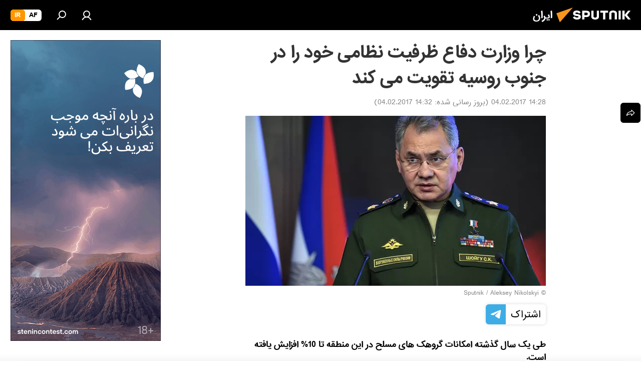

--- FILE ---
content_type: text/html; charset=utf-8
request_url: https://spnfa.ir/20170204/2194663.html
body_size: 24013
content:
<!DOCTYPE html><html lang="fa" data-lang="fas" data-charset="" dir="rtl"><head prefix="og: http://ogp.me/ns# fb: http://ogp.me/ns/fb# article: http://ogp.me/ns/article#"><title>چرا وزارت دفاع ظرفیت نظامی خود را در جنوب روسیه تقویت می کند - 04.02.2017, اسپوتنیک ایران  </title><meta name="description" content="طی یک سال گذشته امکانات گروهک های مسلح در این منطقه تا 10% افزایش یافته است. 04.02.2017, اسپوتنیک ایران  "><meta name="keywords" content="جهان"><meta http-equiv="X-UA-Compatible" content="IE=edge,chrome=1"><meta http-equiv="Content-Type" content="text/html; charset=utf-8"><meta name="robots" content="index, follow, max-image-preview:large"><meta name="viewport" content="width=device-width, initial-scale=1.0, maximum-scale=1.0, user-scalable=yes"><meta name="HandheldFriendly" content="true"><meta name="MobileOptimzied" content="width"><meta name="referrer" content="always"><meta name="format-detection" content="telephone=no"><meta name="format-detection" content="address=no"><link rel="alternate" type="application/rss+xml" href="https://spnfa.ir/export/rss2/archive/index.xml"><link rel="canonical" href="https://spnfa.ir/20170204/2194663.html"><link rel="preload" as="image" href="https://cdn1.img.spnfa.ir/img/219/46/2194649_0:219:2986:1907_600x0_80_0_0_e7767988f6cdd47308d71fec15733094.jpg.webp"><link rel="preconnect" href="https://cdn1.img.spnfa.ir/images/"><link rel="dns-prefetch" href="https://cdn1.img.spnfa.ir/images/"><link rel="alternate" hreflang="fa" href="https://spnfa.ir/20170204/2194663.html"><link rel="alternate" hreflang="x-default" href="https://spnfa.ir/20170204/2194663.html"><link rel="apple-touch-icon" sizes="57x57" href="https://cdn1.img.spnfa.ir/i/favicon/favicon-57x57.png"><link rel="apple-touch-icon" sizes="60x60" href="https://cdn1.img.spnfa.ir/i/favicon/favicon-60x60.png"><link rel="apple-touch-icon" sizes="72x72" href="https://cdn1.img.spnfa.ir/i/favicon/favicon-72x72.png"><link rel="apple-touch-icon" sizes="76x76" href="https://cdn1.img.spnfa.ir/i/favicon/favicon-76x76.png"><link rel="apple-touch-icon" sizes="114x114" href="https://cdn1.img.spnfa.ir/i/favicon/favicon-114x114.png"><link rel="apple-touch-icon" sizes="120x120" href="https://cdn1.img.spnfa.ir/i/favicon/favicon-120x120.png"><link rel="apple-touch-icon" sizes="144x144" href="https://cdn1.img.spnfa.ir/i/favicon/favicon-144x144.png"><link rel="apple-touch-icon" sizes="152x152" href="https://cdn1.img.spnfa.ir/i/favicon/favicon-152x152.png"><link rel="apple-touch-icon" sizes="180x180" href="https://cdn1.img.spnfa.ir/i/favicon/favicon-180x180.png"><link rel="icon" type="image/png" sizes="192x192" href="https://cdn1.img.spnfa.ir/i/favicon/favicon-192x192.png"><link rel="icon" type="image/png" sizes="32x32" href="https://cdn1.img.spnfa.ir/i/favicon/favicon-32x32.png"><link rel="icon" type="image/png" sizes="96x96" href="https://cdn1.img.spnfa.ir/i/favicon/favicon-96x96.png"><link rel="icon" type="image/png" sizes="16x16" href="https://cdn1.img.spnfa.ir/i/favicon/favicon-16x16.png"><link rel="manifest" href="/project_data/manifest.json?4"><meta name="msapplication-TileColor" content="#F4F4F4"><meta name="msapplication-TileImage" content="https://cdn1.img.spnfa.ir/i/favicon/favicon-144x144.png"><meta name="theme-color" content="#F4F4F4"><link rel="shortcut icon" href="https://cdn1.img.spnfa.ir/i/favicon/favicon.ico"><meta property="fb:app_id" content="933847629990145"><meta property="fb:pages" content="131305330270433"><meta name="analytics:lang" content="fas"><meta name="analytics:title" content="چرا وزارت دفاع ظرفیت نظامی خود را در جنوب روسیه تقویت می کند - 04.02.2017, اسپوتنیک ایران  "><meta name="analytics:keyw" content="world"><meta name="analytics:rubric" content=""><meta name="analytics:tags" content="جهان"><meta name="analytics:site_domain" content="spnfa.ir"><meta name="analytics:article_id" content="2194663"><meta name="analytics:url" content="https://spnfa.ir/20170204/2194663.html"><meta name="analytics:p_ts" content="1486205880"><meta name="analytics:author" content="اسپوتنیک ایران  "><meta name="analytics:isscroll" content="0"><meta property="og:url" content="https://spnfa.ir/20170204/2194663.html"><meta property="og:title" content="چرا وزارت دفاع ظرفیت نظامی خود را در جنوب روسیه تقویت می کند"><meta property="og:description" content="طی یک سال گذشته امکانات گروهک های مسلح در این منطقه تا 10% افزایش یافته است."><meta property="og:type" content="article"><meta property="og:site_name" content="اسپوتنیک ایران  "><meta property="og:locale" content="fa_FA"><meta property="og:image" content="https://cdn1.img.spnfa.ir/img/219/46/2194649_0:219:2986:1907_2072x0_60_0_0_da806d8c228ce3ecdba356eb96a33b3a.jpg.webp"><meta name="relap-image" content="https://cdn1.img.spnfa.ir/i/logo/logo-social.png"><meta name="twitter:card" content="summary_large_image"><meta name="twitter:image" content="https://cdn1.img.spnfa.ir/img/219/46/2194649_0:219:2986:1907_2072x0_60_0_0_da806d8c228ce3ecdba356eb96a33b3a.jpg.webp"><meta property="article:published_time" content="20170204T1428+0330"><meta property="article:modified_time" content="20170204T1432+0330"><meta property="article:author" content="اسپوتنیک ایران  "><link rel="author" href="https://spnfa.ir"><meta property="article:section" content="خبرها"><meta property="article:tag" content="جهان"><meta name="relap-entity-id" content="2194663"><meta property="fb:pages" content="131305330270433"><link rel="preload" as="style" onload="this.onload=null;this.rel='stylesheet'" type="text/css" href="https://cdn1.img.spnfa.ir/css/libs/fonts.min.css?911eb65935"><link rel="preload" as="style" onload="this.onload=null;this.rel='stylesheet'" type="text/css" href="https://cdn1.img.spnfa.ir/css/libs/fonts_iranian.min.css?936253100"><link rel="stylesheet" type="text/css" href="https://cdn1.img.spnfa.ir/css/common.min.css?9149894256"><link rel="stylesheet" type="text/css" href="https://cdn1.img.spnfa.ir/css/article.min.css?913fe17605"><script src="https://cdn1.img.spnfa.ir/min/js/dist/head.js?9c9052ef3"></script><script data-iub-purposes="1">var _paq = _paq || []; (function() {var stackDomain = window.location.hostname.split('.').reverse();var domain = stackDomain[1] + '.' + stackDomain[0];_paq.push(['setCDNMask', new RegExp('cdn(\\w+).img.'+domain)]); _paq.push(['setSiteId', 'sputnik_ir']); _paq.push(['trackPageView']); _paq.push(['enableLinkTracking']); var d=document, g=d.createElement('script'), s=d.getElementsByTagName('script')[0]; g.type='text/javascript'; g.defer=true; g.async=true; g.src='//a.sputniknews.com/js/sputnik.js'; s.parentNode.insertBefore(g,s); } )();</script>
            
                <!-- Matomo Tag Manager -->
                <script>
                var _mtm = window._mtm = window._mtm || [];
                _mtm.push({'mtm.startTime': (new Date().getTime()), 'event': 'mtm.Start'});
                var d=document, g=d.createElement('script'), s=d.getElementsByTagName('script')[0];
                g.async=true; g.src='https://mtm.ria.ru/container_EPkVW7lX.js'; s.parentNode.insertBefore(g,s);
                </script>
                <!-- End Matomo Tag Manager -->
            
        <script type="text/javascript" src="https://cdn1.img.spnfa.ir/min/js/libs/banners/adfx.loader.bind.js?98d724fe2"></script><script>
                (window.yaContextCb = window.yaContextCb || []).push(() => {
                    replaceOriginalAdFoxMethods();
                    window.Ya.adfoxCode.hbCallbacks = window.Ya.adfoxCode.hbCallbacks || [];
                })
            </script><!--В <head> сайта один раз добавьте код загрузчика-->
<script>window.yaContextCb = window.yaContextCb || []</script>
<script src="https://yandex.ru/ads/system/context.js" async></script><script>var endlessScrollFirst = 2194663; var endlessScrollUrl = '/services/article/infinity/'; var endlessScrollAlgorithm = ''; var endlessScrollQueue = [27514915,27511831,27511721,27499394,27508372,27514470,27513592,27512348,27511150,27514245,27509379,27476216,27512123,27511466,27512756];</script><script>var endlessScrollFirst = 2194663; var endlessScrollUrl = '/services/article/infinity/'; var endlessScrollAlgorithm = ''; var endlessScrollQueue = [27514915,27511831,27511721,27499394,27508372,27514470,27513592,27512348,27511150,27514245,27509379,27476216,27512123,27511466,27512756];</script></head><body id="body" data-ab="c" data-emoji="1" class="site_fa m-page-article ">
            
                <!-- Yandex.Metrika counter -->
                <script type="text/javascript" >
                   (function(m,e,t,r,i,k,a){m[i]=m[i]||function(){(m[i].a=m[i].a||[]).push(arguments)};
                   m[i].l=1*new Date();k=e.createElement(t),a=e.getElementsByTagName(t)[0],k.async=1,k.src=r,a.parentNode.insertBefore(k,a)})
                   (window, document, "script", "https://mc.yandex.ru/metrika/tag.js", "ym");

                   ym(29226100, "init", {
                        clickmap:true,
                        trackLinks:true,
                        accurateTrackBounce:true,
                        trackHash:true
                   });
                </script>
                <noscript><div><img src="https://mc.yandex.ru/watch/29226100" style="position:absolute; left:-9999px;" alt="" /></div></noscript>
                <!-- /Yandex.Metrika counter -->
            
        <div class="schema_org" itemscope="itemscope" itemtype="https://schema.org/WebSite"><meta itemprop="name" content="اسپوتنیک ایران  "><meta itemprop="alternateName" content="اسپوتنیک ایران  "><meta itemprop="description" content="سایت اسپوتنیک ایران آخرین و تازه‌ترین اخبار، گزارش ها، تحلیل ها درباره ایران و جهان در حوزه سیاست، اقتصاد، جامعه و غیره و همچنین ویدیو، گزارش‌های تصویری و داده نمای ها، کاریکاتور ها را به خواننده گان ارائه می‌دهد."><a itemprop="url" href="https://spnfa.ir" title="اسپوتنیک ایران  "> </a><meta itemprop="image" content="https://spnfa.ir/i/logo/logo.png"></div><ul class="schema_org" itemscope="itemscope" itemtype="http://schema.org/BreadcrumbList"><li itemprop="itemListElement" itemscope="itemscope" itemtype="http://schema.org/ListItem"><meta itemprop="name" content="اسپوتنیک ایران  "><meta itemprop="position" content="1"><meta itemprop="item" content="https://spnfa.ir"><a itemprop="url" href="https://spnfa.ir" title="اسپوتنیک ایران  "> </a></li><li itemprop="itemListElement" itemscope="itemscope" itemtype="http://schema.org/ListItem"><meta itemprop="name" content="خبرها"><meta itemprop="position" content="2"><meta itemprop="item" content="https://spnfa.ir/20170204/"><a itemprop="url" href="https://spnfa.ir/20170204/" title="خبرها"> </a></li><li itemprop="itemListElement" itemscope="itemscope" itemtype="http://schema.org/ListItem"><meta itemprop="name" content="چرا وزارت دفاع ظرفیت نظامی خود را در جنوب روسیه تقویت می کند"><meta itemprop="position" content="3"><meta itemprop="item" content="https://spnfa.ir/20170204/2194663.html"><a itemprop="url" href="https://spnfa.ir/20170204/2194663.html" title="چرا وزارت دفاع ظرفیت نظامی خود را در جنوب روسیه تقویت می کند"> </a></li></ul><div class="page" id="page"><div id="alerts"><script type="text/template" id="alertAfterRegisterTemplate">
                    
                        <div class="auth-alert m-hidden" id="alertAfterRegister">
                            <div class="auth-alert__text">
                                <%- data.success_title %> <br />
                                <%- data.success_email_1 %>
                                <span class="m-email"></span>
                                <%- data.success_email_2 %>
                            </div>
                            <div class="auth-alert__btn">
                                <button class="form__btn m-min m-black confirmEmail">
                                    <%- data.send %>
                                </button>
                            </div>
                        </div>
                    
                </script><script type="text/template" id="alertAfterRegisterNotifyTemplate">
                    
                        <div class="auth-alert" id="alertAfterRegisterNotify">
                            <div class="auth-alert__text">
                                <%- data.golink_1 %>
                                <span class="m-email">
                                    <%- user.mail %>
                                </span>
                                <%- data.golink_2 %>
                            </div>
                            <% if (user.registerConfirmCount <= 2 ) {%>
                                <div class="auth-alert__btn">
                                    <button class="form__btn m-min m-black confirmEmail">
                                        <%- data.send %>
                                    </button>
                                </div>
                            <% } %>
                        </div>
                    
                </script></div><div class="anchor" id="anchor"><div class="header " id="header"><div class="m-relative"><div class="container m-header"><div class="header__wrap"><div class="header__name"><div class="header__logo"><a href="/" title="اسپوتنیک ایران  "><svg xmlns="http://www.w3.org/2000/svg" width="176" height="44" viewBox="0 0 176 44" fill="none"><path class="chunk_1" fill-rule="evenodd" clip-rule="evenodd" d="M45.8073 18.3817C45.8073 19.5397 47.1661 19.8409 49.3281 20.0417C54.1074 20.4946 56.8251 21.9539 56.8461 25.3743C56.8461 28.7457 54.2802 30.9568 48.9989 30.9568C44.773 30.9568 42.1067 29.1496 41 26.5814L44.4695 24.5688C45.3754 25.9277 46.5334 27.0343 49.4005 27.0343C51.3127 27.0343 52.319 26.4296 52.319 25.5751C52.319 24.5665 51.6139 24.2163 48.3942 23.866C43.7037 23.3617 41.3899 22.0029 41.3899 18.5824C41.3899 15.9675 43.3511 13 48.9359 13C52.9611 13 55.6274 14.8095 56.4305 17.1746L53.1105 19.1358C53.0877 19.1012 53.0646 19.0657 53.041 19.0295C52.4828 18.1733 51.6672 16.9224 48.6744 16.9224C46.914 16.9224 45.8073 17.4758 45.8073 18.3817ZM67.4834 13.3526H59.5918V30.707H64.0279V26.0794H67.4484C72.1179 26.0794 75.0948 24.319 75.0948 19.6401C75.0854 15.3138 72.6199 13.3526 67.4834 13.3526ZM67.4834 22.206H64.0186V17.226H67.4834C69.8975 17.226 70.654 18.0291 70.654 19.6891C70.6587 21.6527 69.6524 22.206 67.4834 22.206ZM88.6994 24.7206C88.6994 26.2289 87.4924 27.0857 85.3794 27.0857C83.3178 27.0857 82.1597 26.2289 82.1597 24.7206V13.3526H77.7236V25.0264C77.7236 28.6477 80.7425 30.9615 85.4704 30.9615C89.9999 30.9615 93.1168 28.8601 93.1168 25.0264V13.3526H88.6808L88.6994 24.7206ZM136.583 13.3526H132.159V30.7023H136.583V13.3526ZM156.097 13.3526L149.215 21.9235L156.45 30.707H151.066L144.276 22.4559V30.707H139.85V13.3526H144.276V21.8021L151.066 13.3526H156.097ZM95.6874 17.226H101.221V30.707H105.648V17.226H111.181V13.3526H95.6874V17.226ZM113.49 18.7342C113.49 15.2134 116.458 13 121.085 13C125.715 13 128.888 15.0616 128.902 18.7342V30.707H124.466V18.935C124.466 17.6789 123.259 16.8734 121.146 16.8734C119.094 16.8734 117.926 17.6789 117.926 18.935V30.707H113.49V18.7342Z" fill="white"></path><path class="chunk_2" d="M41 7L14.8979 36.5862L8 18.431L41 7Z" fill="#F8961D"></path></svg></a></div><div class="header__project"><span class="header__project-title">ایران</span></div></div><div class="header__controls" data-nosnippet=""><div class="share m-header" data-id="2194663" data-url="https://spnfa.ir/20170204/2194663.html" data-title="چرا وزارت دفاع ظرفیت نظامی خود را در جنوب روسیه تقویت می کند"></div><div class="header__menu"><a href="#" class="header__menu-item m-login" title="ورود به سایت" data-modal-open="authorization"><svg class="svg-icon"><use xmlns:xlink="http://www.w3.org/1999/xlink" xlink:href="/i/sprites/package/inline.svg?63#login"></use></svg></a><span class="header__menu-item" data-modal-open="search"><svg class="svg-icon"><use xmlns:xlink="http://www.w3.org/1999/xlink" xlink:href="/i/sprites/package/inline.svg?63#search"></use></svg></span></div><div class="switcher m-double"><div class="switcher__label"><span class="switcher__title">ir</span><span class="switcher__icon"><svg class="svg-icon"><use xmlns:xlink="http://www.w3.org/1999/xlink" xlink:href="/i/sprites/package/inline.svg?63#arrowDown"></use></svg></span></div><div class="switcher__dropdown"><div translate="no" class="notranslate"><div class="switcher__list"><a href="https://af.sputniknews.com/" class="switcher__link"><span class="switcher__project">Sputnik افغانستان</span><span class="switcher__abbr" data-abbr="af">af</span></a><a href="https://spnfa.ir/" class="switcher__link m-selected"><span class="switcher__project">Sputnik ایران</span><span class="switcher__abbr" data-abbr="ir">ir</span><i class="switcher__accept"><svg class="svg-icon"><use xmlns:xlink="http://www.w3.org/1999/xlink" xlink:href="/i/sprites/package/inline.svg?63#ok"></use></svg></i></a></div></div></div></div></div></div></div></div></div></div><script>var GLOBAL = GLOBAL || {}; GLOBAL.translate = {}; GLOBAL.rtl = 1; GLOBAL.lang = "fas"; GLOBAL.design = "fa"; GLOBAL.charset = ""; GLOBAL.project = "sputnik_ir"; GLOBAL.htmlCache = 1; GLOBAL.translate.search = {}; GLOBAL.translate.search.notFound = "موردی یافت نشد"; GLOBAL.translate.search.stringLenght = "حروف بیشتر برای جستجو وارد کنید"; GLOBAL.www = "https://spnfa.ir"; GLOBAL.seo = {}; GLOBAL.seo.title = ""; GLOBAL.seo.keywords = ""; GLOBAL.seo.description = ""; GLOBAL.sock = {}; GLOBAL.sock.server = "https://cm.sputniknews.com/chat"; GLOBAL.sock.lang = "fas"; GLOBAL.sock.project = "sputnik_ir"; GLOBAL.social = {}; GLOBAL.social.fbID = "933847629990145"; GLOBAL.share = [ { name: 'twitter', mobile: false },{ name: 'telegram', mobile: false },{ name: 'whatsapp', mobile: false },{ name: 'messenger', mobile: true } ]; GLOBAL.csrf_token = ''; GLOBAL.search = {}; GLOBAL.auth = {}; GLOBAL.auth.status = 'error'; GLOBAL.auth.provider = ''; GLOBAL.auth.twitter = '/id/twitter/request/'; GLOBAL.auth.facebook = '/id/facebook/request/'; GLOBAL.auth.vkontakte = '/id/vkontakte/request/'; GLOBAL.auth.google = '/id/google/request/'; GLOBAL.auth.ok = '/id/ok/request/'; GLOBAL.auth.apple = '/id/apple/request/'; GLOBAL.auth.moderator = ''; GLOBAL.user = {}; GLOBAL.user.id = ""; GLOBAL.user.emailActive = ""; GLOBAL.user.registerConfirmCount = 0; GLOBAL.article = GLOBAL.article || {}; GLOBAL.article.id = 2194663; GLOBAL.article.chat_expired = !!1; GLOBAL.chat = GLOBAL.chat || {}; GLOBAL.locale = {"convertDate":{"yesterday":"\u062f\u06cc\u0631\u0648\u0632","hours":{"nominative":"%{s}","genitive":"%{s}"},"minutes":{"nominative":"%{s}","genitive":"%{s}"}},"id":{"is_id":"1","errors":{"email":"\u0627\u06cc\u0645\u06cc\u0644 \u062e\u0648\u062f \u0631\u0627 \u0648\u0627\u0631\u062f \u06a9\u0646\u06cc\u062f","password":"\u06af\u0630\u0631\u0648\u0627\u0698\u0647 \u062e\u0648\u062f \u0631\u0627 \u0648\u0627\u0631\u062f \u06a9\u0646\u06cc\u062f","wrong":"\u0646\u0627\u0645 \u06a9\u0627\u0631\u0628\u0631\u06cc \u0648 \u06cc\u0627 \u06af\u0630\u0631\u0648\u0627\u0698\u0647 \u0635\u062d\u06cc\u062d \u0646\u0645\u06cc \u0628\u0627\u0634\u062f","wrongpassword":"\u06af\u0630\u0631\u0648\u0627\u0698\u0647 \u0635\u062d\u06cc\u062d \u0646\u0645\u06cc \u0628\u0627\u0634\u062f","wronglogin":"\u0627\u06cc\u0645\u06cc\u0644 \u062e\u0648\u062f \u0631\u0627 \u0628\u0631\u0631\u0633\u06cc \u06a9\u0646\u06cc\u062f","emptylogin":"\u0646\u0627\u0645 \u06a9\u0627\u0631\u0628\u0631 \u0648\u0627\u0631\u062f \u0646\u0634\u062f\u0647 \u0627\u0633\u062a","wrongemail":"\u0627\u06cc\u0645\u06cc\u0644 \u0635\u062d\u06cc\u062d \u0646\u0645\u06cc \u0628\u0627\u0634\u062f","passwordnotsimilar":"\u06af\u0630\u0631\u0648\u0627\u0698\u0647 \u0647\u0627\u06cc \u0648\u0627\u0631\u062f \u0634\u062f\u0647 \u0647\u0645\u062e\u0648\u0627\u0646\u06cc \u0646\u062f\u0627\u0631\u0646\u062f","wrongcode":"\u06a9\u062f \u0635\u062d\u06cc\u062d \u0646\u0645\u06cc \u0628\u0627\u0634\u062f","wrongname":"\u0627\u06cc\u0646 \u0646\u0627\u0645 \u0645\u0639\u062a\u0628\u0631 \u0646\u0645\u06cc \u0628\u0627\u0634\u062f","send":"\u067e\u06cc\u0627\u0645 \u0627\u0631\u0633\u0627\u0644 \u0634\u062f!","notsend":"\u062e\u0637\u0627! \u0627\u0645\u06a9\u0627\u0646 \u0627\u0631\u0633\u0627\u0644 \u067e\u06cc\u0627\u0645 \u0648\u062c\u0648\u062f \u0646\u062f\u0627\u0631\u062f.","anothersoc":"\u06cc\u06a9 \u062d\u0633\u0627\u0628 \u06a9\u0627\u0631\u0628\u0631\u06cc \u062f\u06cc\u06af\u0631 \u0642\u0628\u0644\u0627\u064b \u0628\u0627 \u0627\u06cc\u0646 \u067e\u0631\u0648\u0641\u0627\u06cc\u0644 \u0645\u0631\u062a\u0628\u0637 \u0634\u062f\u0647","acclink":"\u062d\u0633\u0627\u0628 \u06a9\u0627\u0631\u0628\u0631\u06cc \u0628\u0627 \u0645\u0648\u0641\u0642\u06cc\u062a \u067e\u06cc\u0648\u0646\u062f \u062e\u0648\u0631\u062f","emailexist":"\u06a9\u0627\u0631\u0628\u0631\u06cc \u0628\u0627 \u0627\u06cc\u0646 \u0627\u06cc\u0645\u06cc\u0644 \u0648\u062c\u0648\u062f \u062f\u0627\u0631\u062f","emailnotexist":"\u062e\u0637\u0627! \u06a9\u0627\u0631\u0628\u0631\u06cc \u0628\u0627 \u0627\u06cc\u0646 \u0627\u06cc\u0645\u06cc\u0644 \u0648\u062c\u0648\u062f \u062f\u0627\u0631\u062f","recoveryerror":"\u062e\u0637\u0627 \u062f\u0631 \u0628\u0627\u0632\u06cc\u0627\u0628\u06cc \u06af\u0630\u0631\u0648\u0627\u0698\u0647\u060c \u0627\u0637\u0641\u0627 \u062f\u0648\u0628\u0627\u0631\u0647 \u0627\u0645\u062a\u062d\u0627\u0646 \u06a9\u0646\u06cc\u062f!","alreadyactive":"\u0627\u06cc\u0646 \u06a9\u0627\u0631\u0628\u0631 \u0642\u0628\u0644\u0627\u064b \u0641\u0639\u0627\u0644 \u0634\u062f\u0647 \u0627\u0633\u062a","autherror":"\u062e\u0637\u0627 \u062f\u0631 \u0648\u0631\u0648\u062f. \u0644\u0637\u0641\u0627 \u062f\u0642\u0627\u06cc\u0642\u06cc \u062f\u06cc\u06af\u0631 \u062a\u0644\u0627\u0634 \u06a9\u0631\u062f\u0647 \u0648 \u06cc\u0627 \u0628\u0627 \u067e\u0634\u062a\u06cc\u0628\u0627\u0646\u06cc \u062a\u0645\u0627\u0633 \u0628\u0631\u0642\u0631\u0627\u0631 \u06a9\u0646\u06cc\u062f","codeerror":"\u062e\u0637\u0627 \u062f\u0631 \u0627\u06cc\u062c\u0627\u062f \u06a9\u062f \u062a\u0623\u06cc\u06cc\u062f \u062b\u0628\u062a \u0646\u0627\u0645. \u0644\u0637\u0641\u0627 \u062f\u0642\u0627\u06cc\u0642\u06cc \u062f\u06cc\u06af\u0631 \u062a\u0644\u0627\u0634 \u06a9\u0631\u062f\u0647 \u0648 \u06cc\u0627 \u0628\u0627 \u067e\u0634\u062a\u06cc\u0628\u0627\u0646\u06cc \u062a\u0645\u0627\u0633 \u0628\u0631\u0642\u0631\u0627\u0631 \u06a9\u0646\u06cc\u062f","global":"\u062e\u0637\u0627! \u0644\u0637\u0641\u0627 \u062f\u0642\u0627\u06cc\u0642\u06cc \u062f\u06cc\u06af\u0631 \u062a\u0644\u0627\u0634 \u06a9\u0631\u062f\u0647 \u0648 \u06cc\u0627 \u0628\u0627 \u067e\u0634\u062a\u06cc\u0628\u0627\u0646\u06cc \u062a\u0645\u0627\u0633 \u0628\u0631\u0642\u0631\u0627\u0631 \u06a9\u0646\u06cc\u062f","registeremail":[],"linkprofile":[],"confirm":[],"block":[],"del":[],"confirmation":[],"linkDeleted":"link deleted"},"links":{"login":"\u0648\u0631\u0648\u062f","register":"\u062b\u0628\u062a \u0646\u0627\u0645","forgotpassword":"\u0628\u0627\u0632\u06cc\u0627\u0628\u06cc \u06af\u0630\u0631\u0648\u0627\u0698\u0647","privacy":"\u0633\u06cc\u0627\u0633\u062a \u062d\u0641\u0638 \u062d\u0631\u06cc\u0645 \u062e\u0635\u0648\u0635\u06cc"},"auth":{"title":"\u0648\u0631\u0648\u062f \u0628\u0647 \u0633\u0627\u06cc\u062a","email":"\u0627\u06cc\u0645\u06cc\u0644","password":"\u06af\u0630\u0631\u0648\u0627\u0698\u0647","login":"\u0648\u0631\u0648\u062f","recovery":"\u0628\u0627\u0632\u06cc\u0627\u0628\u06cc \u06af\u0630\u0631\u0648\u0627\u0698\u0647","registration":"\u062b\u0628\u062a \u0646\u0627\u0645","social":{"title":" \u0648\u0631\u0648\u062f \u0628\u0627 \u0631\u0648\u0634\u06cc \u062f\u06cc\u06af\u0631","comment":[],"vk":"VK","ok":"Odnoklassniki","google":"Google","apple":"Apple"}},"confirm_no":{"title":"\u0632\u0645\u0627\u0646 \u0641\u0639\u0627\u0644 \u0628\u0648\u062f\u0646 \u0644\u06cc\u0646\u06a9 \u0628\u0647 \u0627\u062a\u0645\u0627\u0645 \u0631\u0633\u06cc\u062f","send":"\u0627\u0631\u0633\u0627\u0644 \u062f\u0648\u0628\u0627\u0631\u0647 \u067e\u06cc\u0627\u0645","back":"\u0628\u0631\u06af\u0634\u062a"},"login":{"title":"\u0648\u0631\u0648\u062f","email":"\u0627\u06cc\u0645\u06cc\u0644:","password":"\u06af\u0630\u0631\u0648\u0627\u0698\u0647 ","remember":"\u0645\u0631\u0627 \u0628\u0647 \u062e\u0627\u0637\u0631 \u0628\u0633\u067e\u0627\u0631","signin":"\u0648\u0631\u0648\u062f","social":{"label":"\u0631\u0627\u0647 \u0647\u0627\u06cc \u062f\u06cc\u06af\u0631 \u0628\u0631\u0627\u06cc \u0648\u0631\u0648\u062f \u0628\u0647 \u0633\u06cc\u0633\u062a\u0645:","anotheruserlink":"\u0627\u06cc\u0646 \u062d\u0633\u0627\u0628 \u0628\u0647 \u0646\u0645\u0627\u06cc\u0647 \u062f\u06cc\u06af\u0631\u06cc \u067e\u06cc\u0648\u0646\u062f \u062f\u0627\u062f\u0647 \u0634\u062f\u0647 \u0627\u0633\u062a."}},"register":{"title":"\u062b\u0628\u062a \u0646\u0627\u0645","email":"\u0627\u06cc\u0645\u06cc\u0644","password":"\u06af\u0630\u0631\u0648\u0627\u0698\u0647","button":"\u062b\u0628\u062a \u0646\u0627\u0645","confirm":"\u062a\u0627\u0626\u06cc\u062f \u06af\u0630\u0631\u0648\u0627\u0698\u0647","captcha":"\u06af\u0630\u0631\u0648\u0627\u0698\u0647 \u062f\u0627\u062e\u0644 \u062a\u0635\u0648\u06cc\u0631 \u0631\u0627 \u0648\u0627\u0631\u062f \u0646\u0645\u0627\u06cc\u06cc\u062f","requirements":"* \u067e\u0631 \u06a9\u0631\u062f\u0646 \u062a\u0645\u0627\u0645\u06cc \u0645\u0648\u0627\u0631\u062f \u0627\u0644\u0632\u0627\u0645\u06cc \u0627\u0633\u062a","password_length":"\u062d\u062f\u0627\u0642\u0644 \u06f9 \u06a9\u0627\u0631\u0627\u06a9\u062a\u0631 \u0648 \u06f1 \u0631\u0642\u0645","success":[],"confirmemail":"\u0644\u0637\u0641\u0627\u064b \u0628\u0631\u0627\u06cc \u0627\u062f\u0627\u0645\u0647\u060c \u0627\u06cc\u0645\u06cc\u0644 \u062e\u0648\u062f \u0631\u0627 \u062a\u0623\u06cc\u06cc\u062f \u06a9\u0646\u06cc\u062f.","confirm_personal":[],"login":"\u0648\u0631\u0648\u062f \u0628\u0627 \u0646\u0627\u0645 \u06a9\u0627\u0631\u0628\u0631\u06cc \u0648 \u06af\u0630\u0631\u0648\u0627\u0698\u0647 ","social":{"title":" \u0648\u0631\u0648\u062f \u0628\u0627 \u0631\u0648\u0634\u06cc \u062f\u06cc\u06af\u0631","comment":[],"vk":"VK","ok":"Odnoklassniki","google":"Google","apple":"Apple"}},"register_social":{"title":"\u062b\u0628\u062a \u0646\u0627\u0645","email":"\u0627\u06cc\u0645\u06cc\u0644","registration":"\u062b\u0628\u062a \u0646\u0627\u0645","confirm_personal":[],"back":"\u0628\u0631\u06af\u0634\u062a"},"register_user":{"title":"\u0645\u0634\u062e\u0635\u0627\u062a","name":"\u0646\u0627\u0645","lastname":"\u0646\u0627\u0645 \u062e\u0627\u0646\u0648\u0627\u062f\u06af\u06cc","loadphoto":[],"photo":"\u0627\u0646\u062a\u062e\u0627\u0628 \u0639\u06a9\u0633","save":"\u0630\u062e\u06cc\u0631\u0647"},"recovery_password":{"title":"\u0628\u0627\u0632\u06cc\u0627\u0628\u06cc \u0631\u0645\u0632 \u0639\u0628\u0648\u0631 \u0628\u0631\u0627\u06cc spnfa.ir","email":"\u0627\u06cc\u0645\u06cc\u0644","next":"\u0627\u062f\u0627\u0645\u0647 ","new_password":"\u06af\u0630\u0631\u0648\u0627\u0698\u0647 \u062c\u062f\u06cc\u062f","confirm_password":"\u062a\u0627\u0626\u06cc\u062f \u06af\u0630\u0631\u0648\u0627\u0698\u0647","back":"\u0628\u0631\u06af\u0634\u062a","send":"\u0644\u06cc\u0646\u06a9\u06cc \u0628\u0631\u0627\u06cc \u0628\u0627\u0632\u06cc\u0627\u0628\u06cc \u06af\u0630\u0631\u0648\u0627\u0698\u0647 \u0628\u0631\u0627\u06cc \u0634\u0645\u0627 \u0627\u0631\u0633\u0627\u0644 \u0634\u062f\u0647 \u0627\u0633\u062a","done":"\u0622\u0645\u0627\u062f\u0647","change_and_login":"\u062a\u063a\u06cc\u06cc\u0631 \u06af\u0630\u0631\u0648\u0627\u0698\u0647 \u0648 \u0648\u0631\u0648\u062f"},"deleteaccount":{"title":"\u062d\u0630\u0641 \u062d\u0633\u0627\u0628 \u06a9\u0627\u0631\u0628\u0631\u06cc \u0627\u0632 spnfa.ir","body":"\u0622\u06cc\u0627 \u0645\u0637\u0645\u0626\u0646 \u0647\u0633\u062a\u06cc\u062f \u06a9\u0647 \u0645\u06cc \u062e\u0648\u0627\u0647\u06cc\u062f \u067e\u0631\u0648\u0641\u0627\u06cc\u0644 \u062e\u0648\u062f \u0631\u0627 \u062d\u0630\u0641 \u06a9\u0646\u06cc\u062f\u061f","success":[],"action":"\u062d\u0630\u0641 \u062d\u0633\u0627\u0628 \u06a9\u0627\u0631\u0628\u0631\u06cc"},"passwordrecovery":{"title":"\u0628\u0627\u0632\u06cc\u0627\u0628\u06cc \u06af\u0630\u0631\u0648\u0627\u0698\u0647","password":"\u06af\u0630\u0631\u0648\u0627\u0698\u0647 \u062c\u062f\u06cc\u062f \u0631\u0627 \u0648\u0627\u0631\u062f \u0646\u0645\u0627\u06cc\u06cc\u062f:","confirm":"\u06af\u0630\u0631\u0648\u0627\u0698\u0647 \u062c\u062f\u06cc\u062f \u0631\u0627 \u062f\u0648\u0628\u0627\u0631\u0647 \u0648\u0627\u0631\u062f \u0646\u0645\u0627\u06cc\u06cc\u062f:","email":"\u0627\u06cc\u0645\u06cc\u0644","send":[],"success":[],"alert":"\n \u067e\u06cc\u0627\u0645\u06cc \u0628\u0647 \u0627\u06cc\u0645\u06cc\u0644\u06cc \u06a9\u0647 \u0627\u0631\u0627\u0626\u0647 \u06a9\u0631\u062f\u0647 \u0627\u06cc\u062f\u060c \u0627\u0631\u0633\u0627\u0644 \u0634\u062f\u0647 \u0627\u0633\u062a. \u0628\u0631\u0627\u06cc \u062a\u0639\u06cc\u06cc\u0646 \u06af\u0630\u0631\u0648\u0627\u0698\u0647 \u062c\u062f\u06cc\u062f\u060c \u0628\u0631 \u0631\u0648\u06cc \u0644\u06cc\u0646\u06a9 \u0627\u0631\u0633\u0627\u0644 \u0634\u062f\u0647 \u062f\u0631 \u067e\u06cc\u0627\u0645 \u06a9\u0644\u06cc\u06a9 \u06a9\u0646\u06cc\u062f.\n "},"registerconfirm":{"success":"\u062d\u0633\u0627\u0628 \u06a9\u0627\u0631\u0628\u0631\u06cc \u0628\u0627 \u0645\u0648\u0641\u0642\u06cc\u062a \u0627\u06cc\u062c\u0627\u062f \u0634\u062f","error":"\u062e\u0637\u0627 \u062f\u0631 \u062a\u0623\u06cc\u06cc\u062f \u062b\u0628\u062a \u0646\u0627\u0645. \u0644\u0637\u0641\u0627\u064b \u062f\u06cc\u0631\u062a\u0631 \u062f\u0648\u0628\u0627\u0631\u0647 \u0627\u0645\u062a\u062d\u0627\u0646 \u06a9\u0646\u06cc\u062f \u0648 \u06cc\u0627 \u0628\u0627 \u067e\u0634\u062a\u06cc\u0628\u0627\u0646\u06cc \u062a\u0645\u0627\u0633 \u0628\u06af\u06cc\u0631\u06cc\u062f"},"restoreaccount":{"title":"\u0628\u0627\u0632\u06cc\u0627\u0628\u06cc \u062d\u0633\u0627\u0628 \u06a9\u0627\u0631\u0628\u0631\u06cc","confirm":"\u062d\u0633\u0627\u0628 \u062e\u0648\u062f \u0631\u0627 \u0628\u0627\u0632\u06cc\u0627\u0628\u06cc \u0645\u06cc \u06a9\u0646\u06cc\u062f\u061f","error":"\u062e\u0637\u0627! \u0628\u0627\u0632\u06cc\u0627\u0628\u06cc \u062d\u0633\u0627\u0628 \u0627\u0645\u06a9\u0627\u0646 \u067e\u0630\u06cc\u0631 \u0646\u06cc\u0633\u062a","success":"\u062d\u0633\u0627\u0628 \u0634\u0645\u0627 \u0628\u0627\u0632\u06cc\u0627\u0628\u06cc \u0634\u062f"},"localaccount":{"exist":"\u0645\u0646 \u062d\u0633\u0627\u0628 \u06a9\u0627\u0631\u0628\u0631\u06cc \u062f\u0631 \"\u0627\u0633\u067e\u0648\u062a\u0646\u06cc\u06a9\" \u0627\u06cc\u0631\u0627\u0646 \u062f\u0627\u0631\u0645","notexist":"\u0645\u0646 \u062d\u0633\u0627\u0628 \u06a9\u0627\u0631\u0628\u0631\u06cc \u062f\u0631 \"\u0627\u0633\u067e\u0648\u062a\u0646\u06cc\u06a9\" \u0627\u06cc\u0631\u0627\u0646 \u0646\u062f\u0627\u0631\u0645","title":"\u062b\u0628\u062a \u0646\u0627\u0645","profile":"\u0634\u0645\u0627 \u062f\u0631 \"\u0627\u0633\u067e\u0648\u062a\u0646\u06cc\u06a9\" \u0627\u06cc\u0631\u0627\u0646 \u062d\u0633\u0627\u0628 \u06a9\u0627\u0631\u0628\u0631\u06cc \u062f\u0627\u0631\u06cc\u062f\u061f","hello":[]},"button":{"ok":"\u062a\u0627\u0626\u06cc\u062f","yes":"\u0628\u0644\u0647","no":"\u062e\u06cc\u0631","next":"\u0628\u06cc\u0634\u062a\u0631","close":"\u0628\u0633\u062a\u0646","profile":"\u062d\u0633\u0627\u0628 \u06a9\u0627\u0631\u0628\u0631\u06cc","recover":"\u0628\u0627\u0632\u06cc\u0627\u0628\u06cc","register":"\u062b\u0628\u062a \u0646\u0627\u0645","delete":"\u062d\u0630\u0641","subscribe":"\u0627\u0634\u062a\u0631\u0627\u06a9"},"message":{"errors":{"empty":[],"notfound":[],"similar":[]}},"profile":{"title":"\u062d\u0633\u0627\u0628 \u06a9\u0627\u0631\u0628\u0631\u06cc","tabs":{"profile":"\u067e\u0631\u0648\u0641\u0627\u06cc\u0644","notification":"\u0627\u0639\u0644\u0627\u0646 \u0647\u0627","newsletter":"\u0627\u0634\u062a\u0631\u0627\u06a9 \u0647\u0627","settings":"\u062a\u0646\u0638\u06cc\u0645\u0627\u062a"},"uploadphoto":{"hover":"\u0639\u06a9\u0633 \u062c\u062f\u06cc\u062f \u0628\u0627\u0631\u06af\u0630\u0627\u0631\u06cc \u06a9\u0646\u06cc\u062f \u06cc\u0627 \u0622\u0646 \u0631\u0627 \u0628\u0647 \u0627\u06cc\u0646 \u0642\u0633\u0645\u062a \u06a9\u0634\u06cc\u062f\u0647 \u0648 \u0631\u0647\u0627 \u06a9\u0646\u06cc\u062f","hover_mobile":"\u0639\u06a9\u0633 \u062c\u062f\u06cc\u062f \u0628\u0627\u0631\u06af\u0630\u0627\u0631\u06cc \u06a9\u0646\u06cc\u062f \u06cc\u0627 \u0622\u0646 \u0631\u0627 \u0628\u0647 \u0627\u06cc\u0646 \u0642\u0633\u0645\u062a \u06a9\u0634\u06cc\u062f\u0647 \u0648 \u0631\u0647\u0627 \u06a9\u0646\u06cc\u062f"},"edit":{"firstname":"\u0646\u0627\u0645","lastname":"\u0646\u0627\u0645 \u062e\u0627\u0646\u0648\u0627\u062f\u06af\u06cc","change":"\u062a\u063a\u06cc\u06cc\u0631","save":"\u0630\u062e\u06cc\u0631\u0647"},"logout":"\u062e\u0631\u0648\u062c","unblock":"\u0628\u0627\u0632 \u06a9\u0631\u062f\u0646","block":"\u0645\u0633\u062f\u0648\u062f \u06a9\u0631\u062f\u0646","auth":"\u0648\u0631\u0648\u062f \u0628\u0647 \u0633\u0627\u06cc\u062a","wrongname":"\u0646\u0627\u0645 \u0646\u0627\u0645\u0639\u062a\u0628\u0631","send_link":"\u067e\u06cc\u0648\u0646\u062f \u0627\u0631\u0633\u0627\u0644 \u0634\u062f","pass_change_title":"\u06af\u0630\u0631\u0648\u0627\u0698\u0647 \u0634\u0645\u0627 \u0628\u0627 \u0645\u0648\u0641\u0642\u06cc\u062a \u062a\u063a\u06cc\u06cc\u0631 \u06cc\u0627\u0641\u062a!"},"notification":{"title":"\u0627\u0639\u0644\u0627\u0646 \u0647\u0627","email":"\u062a\u0648\u0633\u0637 \u0627\u06cc\u0645\u06cc\u0644","site":"\u062f\u0631 \u0633\u0627\u06cc\u062a","now":"\u0633\u0631\u06cc\u0639","onetime":"\u06cc\u06a9\u0628\u0627\u0631 \u062f\u0631 \u0631\u0648\u0632","answer":"\u062f\u0631 \u0627\u062a\u0627\u0642 \u06af\u0641\u062a\u06af\u0648 \u0628\u0647 \u0634\u0645\u0627 \u067e\u0627\u0633\u062e \u062f\u0627\u062f\u0647 \u0634\u062f:","just":"\u0627\u06a9\u0646\u0648\u0646"},"settings":{"email":"\u0627\u06cc\u0645\u06cc\u0644","password":"\u06af\u0630\u0631\u0648\u0627\u0698\u0647","new_password":"\u06af\u0630\u0631\u0648\u0627\u0698\u0647 \u062c\u062f\u06cc\u062f","new_password_again":"\u062a\u06a9\u0631\u0627\u0631 \u06af\u0630\u0631\u0648\u0627\u0698\u0647 \u062c\u062f\u06cc\u062f","password_length":"\u062d\u062f\u0627\u0642\u0644 \u06f9 \u06a9\u0627\u0631\u0627\u06a9\u062a\u0631 \u0648 \u06f1 \u0631\u0642\u0645","password_changed":"\u06af\u0630\u0631\u0648\u0627\u0698\u0647 \u0634\u0645\u0627 \u0628\u0627 \u0645\u0648\u0641\u0642\u06cc\u062a \u062a\u063a\u06cc\u06cc\u0631 \u06cc\u0627\u0641\u062a!","accept":"\u062a\u0627\u0626\u06cc\u062f","social_title":"\u0634\u0628\u06a9\u0647 \u0647\u0627\u06cc \u0627\u062c\u062a\u0645\u0627\u0639\u06cc","social_show":"\u0646\u0645\u0627\u06cc\u0634 \u062f\u0631 \u067e\u0631\u0648\u0641\u0627\u06cc\u0644","enable":"\u0641\u0639\u0627\u0644 \u06a9\u0631\u062f\u0646","disable":"\u063a\u06cc\u0631\u0641\u0639\u0627\u0644 \u06a9\u0631\u062f\u0646","remove":"\u062d\u0630\u0641 \u062d\u0633\u0627\u0628 \u06a9\u0627\u0631\u0628\u0631\u06cc","remove_title":"\u0622\u06cc\u0627 \u0645\u0637\u0645\u0626\u0646 \u0647\u0633\u062a\u06cc\u062f \u06a9\u0647 \u0645\u06cc \u062e\u0648\u0627\u0647\u06cc\u062f \u067e\u0631\u0648\u0641\u0627\u06cc\u0644 \u062e\u0648\u062f \u0631\u0627 \u062d\u0630\u0641 \u06a9\u0646\u06cc\u062f\u061f","remove_cancel":"\u0644\u063a\u0648","remove_accept":"\u062d\u0630\u0641","download_description":"You can download the personal data processed during the use of your personal account function\u0430l at any moment","download":"The file will download as an XML"},"social":{"title":"\u067e\u0631\u0648\u0641\u0627\u06cc\u0644 \u0634\u0628\u06a9\u0647 \u0647\u0627\u06cc \u0627\u062c\u062a\u0645\u0627\u0639\u06cc"},"stat":{"reactions":{"nominative":"\u0648\u0627\u06a9\u0646\u0634","genitive_singular":"\u0648\u0627\u06a9\u0646\u0634","genitive_plural":"\u0648\u0627\u06a9\u0646\u0634"},"comments":{"nominative":"\u0646\u0638\u0631","genitive_singular":"\u0646\u0638\u0631\u0647\u0627","genitive_plural":"\u0646\u0638\u0631\u0647\u0627"},"year":{"nominative":"\u0633\u0627\u0644","genitive_singular":"\u0633\u0627\u0644","genitive_plural":"\u0633\u0627\u0644"},"month":{"nominative":"\u0645\u0627\u0647","genitive_singular":"\u0645\u0627\u0647","genitive_plural":"\u0645\u0627\u0647"},"day":{"nominative":"\u0631\u0648\u0632","genitive_singular":"\u0631\u0648\u0632","genitive_plural":"\u0631\u0648\u0632"},"hour":{"nominative":"\u0633\u0627\u0639\u062a","genitive_singular":"\u0633\u0627\u0639\u062a","genitive_plural":"\u0633\u0627\u0639\u062a"},"min":{"nominative":"\u062f\u0642\u06cc\u0642\u0647","genitive_singular":"\u062f\u0642\u06cc\u0642\u0647","genitive_plural":"\u062f\u0642\u06cc\u0642\u0647"},"on_site":" \u062f\u0631 \u0633\u0627\u06cc\u062a","one_day":"\u06cc\u06a9 \u0631\u0648\u0632 \u062f\u0631 \u0633\u0627\u06cc\u062a"},"newsletter":{"title":"\u0627\u0634\u062a\u0631\u0627\u06a9 \u062e\u0628\u0631\u0646\u0627\u0645\u0647 \u0634\u0645\u0627","day":"\u0631\u0648\u0632\u0627\u0646\u0647","week":"\u0647\u0641\u062a\u06af\u06cc","special":"\u0646\u0627\u0645\u0647 \u0647\u0627\u06cc \u0648\u06cc\u0698\u0647","no":"\u0634\u0645\u0627 \u0647\u0646\u0648\u0632 \u0627\u0634\u062a\u0631\u0627\u06a9\u06cc \u062f\u0631 \u062e\u0628\u0631\u0646\u0627\u0645\u0647 \u0646\u062f\u0627\u0631\u06cc\u062f"},"public":{"block":"\u06a9\u0627\u0631\u0628\u0631 \u0645\u0633\u062f\u0648\u062f \u0634\u062f\u0647 \u0627\u0633\u062a","lastvisit":"\u0622\u062e\u0631\u06cc\u0646 \u0628\u0627\u0632\u062f\u06cc\u062f:"}},"chat":{"report":"\u0634\u06a9\u0627\u06cc\u062a","answer":"\u067e\u0627\u0633\u062e","block":[],"return":"\u0634\u0645\u0627 \u0645\u06cc \u062a\u0648\u0627\u0646\u06cc\u062f \u062f\u0648\u0628\u0627\u0631\u0647 \u0634\u0631\u06a9\u062a \u06a9\u0646\u06cc\u062f \u067e\u0633 \u0627\u0632:","feedback":[],"closed":"\u0645\u0628\u0627\u062d\u062b \u062a\u0645\u0627\u0645 \u0634\u062f\u0647 \u0627\u0633\u062a. \u06f2\u06f4 \u0633\u0627\u0639\u062a \u067e\u0633 \u0627\u0632 \u0627\u0646\u062a\u0634\u0627\u0631 \u0645\u0642\u0627\u0644\u0647 \u0645\u06cc \u062a\u0648\u0627\u0646\u06cc\u062f \u062f\u0631 \u0628\u062d\u062b \u0634\u0631\u06a9\u062a \u06a9\u0646\u06cc\u062f.","auth":[],"message":"\u067e\u06cc\u0627\u0645...","moderation":{"hide":"\u0645\u062e\u0641\u06cc \u06a9\u0631\u062f\u0646 \u0646\u0638\u0631\u0627\u062a","show":"\u0646\u0645\u0627\u06cc\u0634 \u0646\u0638\u0631\u0627\u062a","block":"\u0645\u0633\u062f\u0648\u062f \u06a9\u0631\u062f\u0646 \u06a9\u0627\u0631\u0628\u0631","unblock":"\u0631\u0641\u0639 \u0627\u0646\u0633\u062f\u0627\u062f \u06a9\u0627\u0631\u0628\u0631","hideall":"\u0645\u062e\u0641\u06cc \u06a9\u0631\u062f\u0646 \u0646\u0638\u0631\u0627\u062a \u0627\u06cc\u0646 \u06a9\u0627\u0631\u0628\u0631","showall":"\u0646\u0645\u0627\u06cc\u0634 \u0646\u0638\u0631\u0627\u062a \u0627\u06cc\u0646 \u06a9\u0627\u0631\u0628\u0631","deselect":"\u062d\u0630\u0641 \u0627\u0646\u062a\u062e\u0627\u0628 \u0634\u062f\u0647 \u0647\u0627"},"external_link_title":"\u067e\u06cc\u0648\u0646\u062f \u062e\u0627\u0631\u062c\u06cc \u0631\u0627 \u062f\u0646\u0628\u0627\u0644 \u06a9\u0646\u06cc\u062f","external_link_title_body":[],"report_send":"\u0634\u06a9\u0627\u06cc\u062a\u06cc \u062f\u0631 \u0645\u0648\u0631\u062f \u0646\u0638\u0631 \u0628\u0647 \u0645\u062f\u06cc\u0631\u0627\u0646 \u0633\u0627\u06cc\u062a \u0627\u0631\u0633\u0627\u0644 \u0634\u062f\u0647 \u0627\u0633\u062a","message_remove":"\u067e\u06cc\u0627\u0645 \u062a\u0648\u0633\u0637 \u0646\u0648\u06cc\u0633\u0646\u062f\u0647 \u062d\u0630\u0641 \u0634\u062f","yesterday":"\u062f\u06cc\u0631\u0648\u0632 ","you_block":"\u0634\u0645\u0627 \u0646\u0638\u0631\u0627\u062a \u0627\u06cc\u0646 \u06a9\u0627\u0631\u0628\u0631 \u0631\u0627 \u0645\u0633\u062f\u0648\u062f \u06a9\u0631\u062f\u0647 \u0627\u06cc\u062f","unblock":"\u0628\u0627\u0632 \u06a9\u0631\u062f\u0646","blocked_users":"\u06a9\u0627\u0631\u0628\u0631\u0627\u0646 \u0645\u0633\u062f\u0648\u062f \u0634\u062f\u0647"},"auth_alert":{"success_title":"\u062b\u0628\u062a \u0646\u0627\u0645 \u0628\u0627 \u0645\u0648\u0641\u0642\u06cc\u062a \u0627\u0646\u062c\u0627\u0645 \u0634\u062f!","success_email_2":" \u0631\u0627 \u062f\u0646\u0628\u0627\u0644 \u06a9\u0646\u06cc\u062f ","success_email_1":"\u0644\u0637\u0641\u0627\u064b \u0644\u06cc\u0646\u06a9 \u0627\u0631\u0633\u0627\u0644 \u0634\u062f\u0647 \u0628\u0647 \u0627\u06cc\u0645\u06cc\u0644 ","send":"\u0627\u0631\u0633\u0627\u0644 \u062f\u0648\u0628\u0627\u0631\u0647","golink_1":"\u0644\u0637\u0641\u0627\u064b \u0644\u06cc\u0646\u06a9 \u0627\u0631\u0633\u0627\u0644 \u0634\u062f\u0647 \u0628\u0647 \u0627\u06cc\u0645\u06cc\u0644 \u0631\u0627 \u062f\u0646\u0628\u0627\u0644 \u06a9\u0646\u06cc\u062f ","golink_2":[],"email":"\u0627\u06cc\u0645\u06cc\u0644","not_confirm":"\u062a\u0627\u0626\u06cc\u062f \u0646\u0634\u062f\u0647","send_link":"\u0627\u0631\u0633\u0627\u0644 \u0644\u06cc\u0646\u06a9"},"js_templates":{"unread":"\u062e\u0648\u0627\u0646\u062f\u0647 \u0646\u0634\u062f\u0647 \u0647\u0627","you":"\u0634\u0645\u0627","author":"\u0646\u0648\u06cc\u0633\u0646\u062f\u0647","report":"\u0634\u06a9\u0627\u06cc\u062a","reply":"\u067e\u0627\u0633\u062e","block":"\u0645\u0633\u062f\u0648\u062f \u06a9\u0631\u062f\u0646","remove":"\u062d\u0630\u0641","closeall":"\u0628\u0633\u062a\u0646 \u0647\u0645\u0647","notifications":"\u0627\u0639\u0644\u0627\u0646","disable_twelve":"\u06f1\u06f2 \u0633\u0627\u0639\u062a \u0627\u0632 \u062f\u0633\u062a\u0631\u0633 \u062e\u0627\u0631\u062c \u0634\u062f\u0646","new_message":"\u067e\u06cc\u0627\u0645 \u062c\u062f\u06cc\u062f \u0627\u0632 spnfa.ir","acc_block":"\u062d\u0633\u0627\u0628 \u06a9\u0627\u0631\u0628\u0631\u06cc \u0634\u0645\u0627 \u062a\u0648\u0633\u0637 \u0645\u062f\u06cc\u0631 \u0633\u0627\u06cc\u062a \u0645\u0633\u062f\u0648\u062f \u0634\u062f\u0647 \u0627\u0633\u062a","acc_unblock":"\u062d\u0633\u0627\u0628 \u06a9\u0627\u0631\u0628\u0631\u06cc \u0634\u0645\u0627 \u062a\u0648\u0633\u0637 \u0645\u062f\u06cc\u0631 \u0633\u0627\u06cc\u062a \u0631\u0641\u0639 \u0645\u0633\u062f\u0648\u062f\u06cc\u062a \u0634\u062f\u0647 \u0627\u0633\u062a","you_subscribe_1":" \u0634\u0645\u0627 \u062f\u0631 \u0645\u0648\u0636\u0648\u0639 ","you_subscribe_2":" \u0627\u0634\u062a\u0631\u0627\u06a9 \u062f\u0627\u0631\u06cc\u062f. \u0645\u06cc \u062a\u0648\u0627\u0646\u06cc\u062f \u0627\u0634\u062a\u0631\u0627\u06a9 \u0647\u0627\u06cc \u062e\u0648\u062f \u0631\u0627 \u062f\u0631 \u062d\u0633\u0627\u0628 \u0634\u062e\u0635\u06cc \u062e\u0648\u062f \u0645\u062f\u06cc\u0631\u06cc\u062a \u06a9\u0646\u06cc\u062f ","you_received_warning_1":"\u0634\u0645\u0627 \u0647\u0634\u062f\u0627\u0631","you_received_warning_2":"\u062f\u0631\u06cc\u0627\u0641\u062a \u06a9\u0631\u062f\u06cc\u062f.\u0628\u0647 \u0633\u0627\u06cc\u0631 \u0627\u0639\u0636\u0627 \u0627\u062d\u062a\u0631\u0627\u0645 \u0628\u06af\u0630\u0627\u0631\u06cc\u062f \u0648 \u0642\u0648\u0627\u0646\u06cc\u0646 \u0627\u0638\u0647\u0627\u0631 \u0646\u0638\u0631 \u0631\u0627 \u0631\u0639\u0627\u06cc\u062a \u06a9\u0646\u06cc\u062f. \u067e\u0633 \u0627\u0632 \u0633\u0648\u0645\u06cc\u0646 \u062a\u062e\u0644\u0641\u060c \u067e\u0631\u0648\u0641\u0627\u06cc\u0644 \u0634\u0645\u0627 \u0628\u0647 \u0645\u062f\u062a \u06f1\u06f2 \u0633\u0627\u0639\u062a \u0645\u0633\u062f\u0648\u062f \u062e\u0648\u0627\u0647\u062f \u0634\u062f.","block_time":"\u0632\u0645\u0627\u0646 \u0645\u0633\u062f\u0648\u062f\u06cc\u062a: ","hours":" \u0633\u0627\u0639\u062a","forever":"\u0628\u0631\u0627\u06cc \u0647\u0645\u06cc\u0634\u0647","feedback":"\u062a\u0645\u0627\u0633 \u06af\u0631\u0641\u062a\u0646","my_subscriptions":"\u0627\u0634\u062a\u0631\u0627\u06a9 \u0647\u0627\u06cc \u0645\u0646","rules":"\u0642\u0648\u0627\u0646\u06cc\u0646 \u0646\u0638\u0631 \u062f\u0627\u062f\u0646 \u0628\u0631\u0627\u06cc \u0645\u0637\u0627\u0644\u0628","chat":"\u0627\u062a\u0627\u0642 \u06af\u0641\u062a\u06af\u0648: ","chat_new_messages":"\u067e\u06cc\u0627\u0645 \u0647\u0627\u06cc \u062c\u062f\u06cc\u062f \u062f\u0631 \u0627\u062a\u0627\u0642 \u06af\u0641\u062a\u06af\u0648","chat_moder_remove_1":"\u067e\u06cc\u0627\u0645 \u0634\u0645\u0627 ","chat_moder_remove_2":" \u062a\u0648\u0633\u0637 \u0645\u062f\u06cc\u0631 \u0633\u0627\u06cc\u062a \u062d\u0630\u0641 \u0634\u062f\u0647 \u0627\u0633\u062a","chat_close_time_1":"\u0628\u06cc\u0634 \u0627\u0632 \u06f1\u06f2 \u0633\u0627\u0639\u062a \u0627\u0633\u062a \u06a9\u0647 \u06a9\u0633\u06cc \u062f\u0631 \u0627\u062a\u0627\u0642 \u06af\u0641\u062a\u06af\u0648 \u0645\u0637\u0644\u0628\u06cc \u0646\u0646\u0648\u0634\u062a\u0647 \u0627\u0633\u062a\u060c \u0627\u062a\u0627\u0642 \u06af\u0641\u062a\u06af\u0648 \u062f\u0631 ","chat_close_time_2":" \u0633\u0627\u0639\u062a \u0628\u0633\u062a\u0647 \u0645\u06cc \u0634\u0648\u062f ","chat_new_emoji_1":"\u0648\u0627\u06a9\u0646\u0634 \u0647\u0627\u06cc \u062c\u062f\u06cc\u062f ","chat_new_emoji_2":" \u0628\u0647 \u067e\u06cc\u0627\u0645 \u0634\u0645\u0627 ","chat_message_reply_1":"\u0646\u0638\u0631 \u0634\u0645\u0627 ","chat_message_reply_2":" \u062a\u0648\u0633\u0637 \u06cc\u06a9 \u06a9\u0627\u0631\u0628\u0631 \u067e\u0627\u0633\u062e \u062f\u0627\u062f\u0647 \u0634\u062f","chat_verify_message":"\u0628\u0627 \u0633\u067e\u0627\u0633! \u067e\u06cc\u0627\u0645 \u0634\u0645\u0627 \u067e\u0633 \u0627\u0632 \u062a\u0623\u06cc\u06cc\u062f \u062a\u0648\u0633\u0637 \u0645\u062f\u06cc\u0631\u0627\u0646 \u0633\u0627\u06cc\u062a \u0645\u0646\u062a\u0634\u0631 \u0645\u06cc \u0634\u0648\u062f.","emoji_1":"\u067e\u0633\u0646\u062f\u06cc\u062f\u0646","emoji_2":"\u062e\u0646\u062f\u0647 \u062f\u0627\u0631","emoji_3":"\u062a\u0639\u062c\u0628 \u0622\u0648\u0631","emoji_4":"\u063a\u0645\u06af\u06cc\u0646","emoji_5":"\u0638\u0627\u0644\u0645\u0627\u0646\u0647","emoji_6":"\u0646\u0645\u06cc \u067e\u0633\u0646\u062f\u0645","site_subscribe_podcast":{"success":"\u0628\u0627 \u0633\u067e\u0627\u0633\u060c \u0634\u0645\u0627 \u062f\u0631 \u062e\u0628\u0631\u0646\u0627\u0645\u0647 \u0645\u0634\u062a\u0631\u06a9 \u0634\u062f\u0647 \u0627\u06cc\u062f! \u0645\u06cc \u062a\u0648\u0627\u0646\u06cc\u062f \u0627\u0634\u062a\u0631\u0627\u06a9 \u0631\u0627 \u062f\u0631 \u062d\u0633\u0627\u0628 \u0634\u062e\u0635\u06cc \u062e\u0648\u062f \u062a\u0646\u0638\u06cc\u0645 \u06cc\u0627 \u0644\u063a\u0648 \u06a9\u0646\u06cc\u062f","subscribed":"\u0634\u0645\u0627 \u067e\u06cc\u0634\u062a\u0631 \u0645\u0634\u062a\u0631\u06a9 \u0627\u06cc\u0646 \u062e\u0628\u0631\u0646\u0627\u0645\u0647 \u0634\u062f\u0647 \u0627\u06cc\u062f","error":"\u06cc\u06a9 \u062e\u0637\u0627\u06cc \u063a\u06cc\u0631 \u0645\u0646\u062a\u0638\u0631\u0647 \u0631\u062e \u062f\u0627\u062f\u0647 \u0627\u0633\u062a. \u0644\u0637\u0641\u0627\u064b \u0628\u0639\u062f\u0627\u064b \u062f\u0648\u0628\u0627\u0631\u0647 \u0627\u0645\u062a\u062d\u0627\u0646 \u06a9\u0646\u06cc\u062f."}},"smartcaptcha":{"site_key":"ysc1_Zf0zfLRI3tRHYHJpbX6EjjBcG1AhG9LV0dmZQfJu8ba04c1b"}}; GLOBAL = {...GLOBAL, ...{"subscribe":{"@attributes":{"ratio":"0.2"},"is_cta":"1","email":"\u0627\u06cc\u0645\u06cc\u0644 \u062e\u0648\u062f \u0631\u0627 \u0648\u0627\u0631\u062f \u06a9\u0646\u06cc\u062f","button":"\u0627\u0634\u062a\u0631\u0627\u06a9","send":"\u0628\u0627 \u0633\u067e\u0627\u0633\u060c \u0627\u06cc\u0645\u06cc\u0644\u06cc \u0628\u0627 \u067e\u06cc\u0648\u0646\u062f \u0628\u0631\u0627\u06cc \u062a\u0623\u06cc\u06cc\u062f \u0627\u0634\u062a\u0631\u0627\u06a9 \u0628\u0631\u0627\u06cc \u0634\u0645\u0627 \u0627\u0631\u0633\u0627\u0644 \u0634\u062f\u0647 \u0627\u0633\u062a.","subscribe":"\u0628\u0627 \u0633\u067e\u0627\u0633\u060c \u0634\u0645\u0627 \u062f\u0631 \u062e\u0628\u0631\u0646\u0627\u0645\u0647 \u0645\u0634\u062a\u0631\u06a9 \u0634\u062f\u0647 \u0627\u06cc\u062f! \u0645\u06cc \u062a\u0648\u0627\u0646\u06cc\u062f \u0627\u0634\u062a\u0631\u0627\u06a9 \u0631\u0627 \u062f\u0631 \u062d\u0633\u0627\u0628 \u0634\u062e\u0635\u06cc \u062e\u0648\u062f \u062a\u0646\u0638\u06cc\u0645 \u06cc\u0627 \u0644\u063a\u0648 \u06a9\u0646\u06cc\u062f","confirm":"\u0634\u0645\u0627 \u067e\u06cc\u0634\u062a\u0631 \u0645\u0634\u062a\u0631\u06a9 \u0627\u06cc\u0646 \u062e\u0628\u0631\u0646\u0627\u0645\u0647 \u0634\u062f\u0647 \u0627\u06cc\u062f","registration":{"@attributes":{"button":"\u062b\u0628\u062a \u0646\u0627\u0645","ratio":"0.1"}},"social":{"@attributes":{"count":"8","ratio":"0.7"},"comment":[{},{},{},{},{}],"item":{"@attributes":{"type":"tg","title":"telegram","url":"https:\/\/t.me\/ir_sputnik","ratio":"1"}}}}}}; GLOBAL.js = {}; GLOBAL.js.videoplayer = "https://cdn1.img.spnfa.ir/min/js/dist/videoplayer.js?9651130d6"; GLOBAL.userpic = "/userpic/"; GLOBAL.gmt = ""; GLOBAL.tz = "+0330"; GLOBAL.projectList = [ { title: 'بین المللی', country: [ { title: 'انگلیسی', url: 'https://sputnikglobe.com', flag: 'flags-INT', lang: 'International', lang2: 'English' }, ] }, { title: 'خاورمیانه', country: [ { title: 'عربی', url: 'https://sarabic.ae/', flag: 'flags-INT', lang: 'Sputnik عربي', lang2: 'Arabic' }, { title: 'ترکی', url: 'https://anlatilaninotesi.com.tr/', flag: 'flags-TUR', lang: 'Türkiye', lang2: 'Türkçe' }, { title: 'فارسی', url: 'https://spnfa.ir/', flag: 'flags-INT', lang: 'Sputnik ایران', lang2: 'Persian' }, { title: 'دری', url: 'https://sputnik.af/', flag: 'flags-INT', lang: 'Sputnik افغانستان', lang2: 'Dari' }, ] }, { title: ' آمریکای لاتین ', country: [ { title: 'اسپانیایی', url: 'https://noticiaslatam.lat/', flag: 'flags-INT', lang: 'Mundo', lang2: 'Español' }, { title: 'پرتغالی', url: 'https://noticiabrasil.net.br/', flag: 'flags-BRA', lang: 'Brasil', lang2: 'Português' }, ] }, { title: 'آسیای جنوبی', country: [ { title: 'هندی', url: 'https://hindi.sputniknews.in', flag: 'flags-IND', lang: 'भारत', lang2: 'हिंदी' }, { title: 'انگلیسی', url: 'https://sputniknews.in', flag: 'flags-IND', lang: 'India', lang2: 'English' }, ] }, { title: 'شرق و جنوب شرقی آسیا', country: [ { title: 'ویتنامی', url: 'https://kevesko.vn/', flag: 'flags-VNM', lang: 'Việt Nam', lang2: 'Tiếng Việt' }, { title: 'ژاپنی', url: 'https://sputniknews.jp/', flag: 'flags-JPN', lang: '日本', lang2: '日本語' }, { title: 'چینی', url: 'https://sputniknews.cn/', flag: 'flags-CHN', lang: '中国', lang2: '中文' }, ] }, { title: 'آسیای میانه', country: [ { title: 'قزاقی', url: 'https://sputnik.kz/', flag: 'flags-KAZ', lang: 'Қазақстан', lang2: 'Қазақ тілі' }, { title: 'قرقیزی', url: 'https://sputnik.kg/', flag: 'flags-KGZ', lang: 'Кыргызстан', lang2: 'Кыргызча' }, { title: 'ازبکی', url: 'https://oz.sputniknews.uz/', flag: 'flags-UZB', lang: 'Oʻzbekiston', lang2: 'Ўзбекча' }, { title: 'تاجیکی', url: 'https://sputnik.tj/', flag: 'flags-TJK', lang: 'Тоҷикистон', lang2: 'Тоҷикӣ' }, ] }, { title: ' آفریقا ', country: [ { title: 'فرانسوی', url: 'https://fr.sputniknews.africa/', flag: 'flags-INT', lang: 'Afrique', lang2: 'Français' }, { title: 'انگلیسی', url: 'https://en.sputniknews.africa', flag: 'flags-INT', lang: 'Africa', lang2: 'English' }, ] }, { title: 'قفقاز', country: [ { title: 'ارمنی', url: 'https://arm.sputniknews.ru/', flag: 'flags-ARM', lang: 'Արմենիա', lang2: 'Հայերեն' }, { title: 'آبخازی', url: 'https://sputnik-abkhazia.info/', flag: 'flags-ABH', lang: 'Аҧсны', lang2: 'Аҧсышәала' }, { title: 'آستینی', url: 'https://sputnik-ossetia.com/', flag: 'flags-OST', lang: 'Хуссар Ирыстон', lang2: 'Иронау' }, { title: 'گرجی', url: 'https://sputnik-georgia.com/', flag: 'flags-GEO', lang: 'საქართველო', lang2: 'ქართული' }, { title: 'آذربایجانی', url: 'https://sputnik.az/', flag: 'flags-AZE', lang: 'Azərbaycan', lang2: 'Аzərbaycanca' }, ] }, { title: 'اروپا', country: [ { title: 'صربی', url: 'https://sputnikportal.rs/', flag: 'flags-SRB', lang: 'Србиjа', lang2: 'Српски' }, { title: 'روسی', url: 'https://lv.sputniknews.ru/', flag: 'flags-LVA', lang: 'Latvija', lang2: 'Русский' }, { title: 'روسی', url: 'https://lt.sputniknews.ru/', flag: 'flags-LTU', lang: 'Lietuva', lang2: 'Русский' }, { title: 'مولداوی', url: 'https://md.sputniknews.com/', flag: 'flags-MDA', lang: 'Moldova', lang2: 'Moldovenească' }, { title: 'بلاروسی', url: 'https://bel.sputnik.by/', flag: 'flags-BLR', lang: 'Беларусь', lang2: 'Беларускi' } ] }, ];</script><div class="wrapper" id="endless" data-infinity-max-count="3"><div class="endless__item " data-infinity="1" data-supertag="0" data-remove-fat="0" data-advertisement-project="0" data-remove-advertisement="0" data-id="2194663" data-date="20170204" data-endless="1" data-domain="spnfa.ir" data-project="sputnik_ir" data-url="/20170204/2194663.html" data-full-url="https://spnfa.ir/20170204/2194663.html" data-title="چرا وزارت دفاع ظرفیت نظامی خود را در جنوب روسیه تقویت می کند" data-published="2017-02-04T14:28+0330" data-text-length="0" data-keywords="جهان" data-author="اسپوتنیک ایران  " data-analytics-keyw="world" data-analytics-rubric="" data-analytics-tags="جهان" data-article-show="" data-chat-expired="" data-pts="1486205880" data-article-type="article" data-is-scroll="1" data-head-title="چرا وزارت دفاع ظرفیت نظامی خود را در جنوب روسیه تقویت می کند - اسپوتنیک ایران  , 04.02.2017"><div class="container m-content"><div class="layout"><div class="article "><div class="article__meta" itemscope="" itemtype="https://schema.org/Article"><div itemprop="mainEntityOfPage">https://spnfa.ir/20170204/2194663.html</div><a itemprop="url" href="https://spnfa.ir/20170204/2194663.html" title="چرا وزارت دفاع ظرفیت نظامی خود را در جنوب روسیه تقویت می کند"></a><div itemprop="headline">چرا وزارت دفاع ظرفیت نظامی خود را در جنوب روسیه تقویت می کند</div><div itemprop="name">چرا وزارت دفاع ظرفیت نظامی خود را در جنوب روسیه تقویت می کند</div><div itemprop="alternateName">اسپوتنیک ایران  </div><div itemprop="description">طی یک سال گذشته امکانات گروهک های مسلح در این منطقه تا 10% افزایش یافته است. 04.02.2017, اسپوتنیک ایران  </div><div itemprop="datePublished">2017-02-04T14:28+0330</div><div itemprop="dateCreated">2017-02-04T14:28+0330</div><div itemprop="dateModified">2017-02-04T14:32+0330</div><div itemprop="associatedMedia">https://cdn1.img.spnfa.ir/img/219/46/2194649_0:219:2986:1907_1920x0_80_0_0_68dc09793dfe38a3de7c6293b6119634.jpg.webp</div><div itemprop="copyrightHolder" itemscope="" itemtype="http://schema.org/Organization"><div itemprop="name">اسپوتنیک ایران  </div><a itemprop="url" href="https://spnfa.ir" title="اسپوتنیک ایران  "> </a><div itemprop="email">feedback.me@sputniknews.com</div><div itemprop="telephone">+74956456601</div><div itemprop="legalName">MIA „Rossiya Segodnya“</div><a itemprop="sameAs" href="https://t.me/ir_sputnik"> </a><div itemprop="logo" itemscope="" itemtype="https://schema.org/ImageObject"><a itemprop="url" href="https://spnfa.ir/i/logo/logo.png" title="اسپوتنیک ایران  "> </a><a itemprop="contentUrl" href="https://spnfa.ir/i/logo/logo.png" title="اسپوتنیک ایران  "> </a><div itemprop="width">252</div><div itemprop="height">60</div></div></div><div itemprop="copyrightYear">2017</div><div itemprop="creator" itemscope="" itemtype="http://schema.org/Organization"><div itemprop="name">اسپوتنیک ایران  </div><a itemprop="url" href="https://spnfa.ir" title="اسپوتنیک ایران  "> </a><div itemprop="email">feedback.me@sputniknews.com</div><div itemprop="telephone">+74956456601</div><div itemprop="legalName">MIA „Rossiya Segodnya“</div><a itemprop="sameAs" href="https://t.me/ir_sputnik"> </a><div itemprop="logo" itemscope="" itemtype="https://schema.org/ImageObject"><a itemprop="url" href="https://spnfa.ir/i/logo/logo.png" title="اسپوتنیک ایران  "> </a><a itemprop="contentUrl" href="https://spnfa.ir/i/logo/logo.png" title="اسپوتنیک ایران  "> </a><div itemprop="width">252</div><div itemprop="height">60</div></div></div><div itemprop="genre">خبرها</div><div itemprop="inLanguage">fa_FA</div><div itemprop="sourceOrganization" itemscope="" itemtype="http://schema.org/Organization"><div itemprop="name">اسپوتنیک ایران  </div><a itemprop="url" href="https://spnfa.ir" title="اسپوتنیک ایران  "> </a><div itemprop="email">feedback.me@sputniknews.com</div><div itemprop="telephone">+74956456601</div><div itemprop="legalName">MIA „Rossiya Segodnya“</div><a itemprop="sameAs" href="https://t.me/ir_sputnik"> </a><div itemprop="logo" itemscope="" itemtype="https://schema.org/ImageObject"><a itemprop="url" href="https://spnfa.ir/i/logo/logo.png" title="اسپوتنیک ایران  "> </a><a itemprop="contentUrl" href="https://spnfa.ir/i/logo/logo.png" title="اسپوتنیک ایران  "> </a><div itemprop="width">252</div><div itemprop="height">60</div></div></div><div itemprop="image" itemscope="" itemtype="https://schema.org/ImageObject"><a itemprop="url" href="https://cdn1.img.spnfa.ir/img/219/46/2194649_0:219:2986:1907_1920x0_80_0_0_68dc09793dfe38a3de7c6293b6119634.jpg.webp" title="اهمیت همکاری ایران و روسیه در سرنوشت سوریه"></a><a itemprop="contentUrl" href="https://cdn1.img.spnfa.ir/img/219/46/2194649_0:219:2986:1907_1920x0_80_0_0_68dc09793dfe38a3de7c6293b6119634.jpg.webp" title="اهمیت همکاری ایران و روسیه در سرنوشت سوریه"></a><div itemprop="width">1920</div><div itemprop="height">1080</div><div itemprop="representativeOfPage">true</div></div><a itemprop="thumbnailUrl" href="https://cdn1.img.spnfa.ir/img/219/46/2194649_0:219:2986:1907_1920x0_80_0_0_68dc09793dfe38a3de7c6293b6119634.jpg.webp"></a><div itemprop="image" itemscope="" itemtype="https://schema.org/ImageObject"><a itemprop="url" href="https://cdn1.img.spnfa.ir/img/219/46/2194649_0:94:2986:1971_1920x0_80_0_0_e5094975f7ab3de2f1434546a8657526.jpg.webp" title="اهمیت همکاری ایران و روسیه در سرنوشت سوریه"></a><a itemprop="contentUrl" href="https://cdn1.img.spnfa.ir/img/219/46/2194649_0:94:2986:1971_1920x0_80_0_0_e5094975f7ab3de2f1434546a8657526.jpg.webp" title="اهمیت همکاری ایران و روسیه در سرنوشت سوریه"></a><div itemprop="width">1920</div><div itemprop="height">1440</div><div itemprop="representativeOfPage">true</div></div><a itemprop="thumbnailUrl" href="https://cdn1.img.spnfa.ir/img/219/46/2194649_0:94:2986:1971_1920x0_80_0_0_e5094975f7ab3de2f1434546a8657526.jpg.webp">https://cdn1.img.spnfa.ir/img/219/46/2194649_0:94:2986:1971_1920x0_80_0_0_e5094975f7ab3de2f1434546a8657526.jpg.webp</a><div itemprop="image" itemscope="" itemtype="https://schema.org/ImageObject"><a itemprop="url" href="https://cdn1.img.spnfa.ir/img/219/46/2194649_948:86:2731:2048_1920x0_80_0_0_9a1219cd4b5450d3f18b236e8d732bcf.jpg.webp" title="اهمیت همکاری ایران و روسیه در سرنوشت سوریه"></a><a itemprop="contentUrl" href="https://cdn1.img.spnfa.ir/img/219/46/2194649_948:86:2731:2048_1920x0_80_0_0_9a1219cd4b5450d3f18b236e8d732bcf.jpg.webp" title="اهمیت همکاری ایران و روسیه در سرنوشت سوریه"></a><div itemprop="width">1920</div><div itemprop="height">1920</div><div itemprop="representativeOfPage">true</div></div><a itemprop="thumbnailUrl" href="https://cdn1.img.spnfa.ir/img/219/46/2194649_948:86:2731:2048_1920x0_80_0_0_9a1219cd4b5450d3f18b236e8d732bcf.jpg.webp" title="اهمیت همکاری ایران و روسیه در سرنوشت سوریه"></a><div itemprop="publisher" itemscope="" itemtype="http://schema.org/Organization"><div itemprop="name">اسپوتنیک ایران  </div><a itemprop="url" href="https://spnfa.ir" title="اسپوتنیک ایران  "> </a><div itemprop="email">feedback.me@sputniknews.com</div><div itemprop="telephone">+74956456601</div><div itemprop="legalName">MIA „Rossiya Segodnya“</div><a itemprop="sameAs" href="https://t.me/ir_sputnik"> </a><div itemprop="logo" itemscope="" itemtype="https://schema.org/ImageObject"><a itemprop="url" href="https://spnfa.ir/i/logo/logo.png" title="اسپوتنیک ایران  "> </a><a itemprop="contentUrl" href="https://spnfa.ir/i/logo/logo.png" title="اسپوتنیک ایران  "> </a><div itemprop="width">252</div><div itemprop="height">60</div></div></div><div itemprop="author" itemscope="" itemtype="https://schema.org/Person"><div itemprop="name">اسپوتنیک ایران  </div></div><div itemprop="keywords">جهان</div><div itemprop="about" itemscope="" itemtype="https://schema.org/Thing"><div itemprop="name">جهان</div></div></div><div class="article__header"><h1 class="article__title">چرا وزارت دفاع ظرفیت نظامی خود را در جنوب روسیه تقویت می کند</h1><div class="article__info " data-nosnippet=""><div class="article__info-date"><a href="/20170204/" class="" title="آرشیو اخبار" data-unixtime="1486205880">14:28 04.02.2017</a> <span class="article__info-date-modified " data-unixtime="1486206164"> (بروز رسانی شده: <span class="date">14:32 04.02.2017</span>)</span></div><div class="article__view" data-id="2194663"></div></div><div class="article__announce"><div class="media" data-media-tipe="s405x229"><div class="media__size"><div class="photoview__open" data-photoview-group="2194663" data-photoview-src="https://cdn1.img.spnfa.ir/img/219/46/2194649_0:0:2986:2048_1440x900_80_0_1_813dbfca6eef00fa2b9c10e18fceca94.jpg.webp?source-sid=rian_photo" data-photoview-image-id="2194633" data-photoview-sharelink="https://spnfa.ir/20170204/2194663.html?share-img=2194633"><noindex><div class="photoview__open-info"><span class="photoview__copyright">© Sputnik / Aleksey Nikolskyi</span><span class="photoview__ext-link"></span><span class="photoview__desc-text">Министр обороны РФ Сергей Шойгу</span></div></noindex><img media-type="s405x229" data-source-sid="rian_photo" alt="Министр обороны РФ Сергей Шойгу - اسپوتنیک ایران  " title="Министр обороны РФ Сергей Шойгу" src="https://cdn1.img.spnfa.ir/img/219/46/2194649_0:219:2986:1907_600x0_80_0_0_e7767988f6cdd47308d71fec15733094.jpg.webp"></div></div><div class="media__copyright " data-nosnippet=""><div class="media__copyright-item m-copyright">© Sputnik / Aleksey Nikolskyi</div></div></div></div><div class="article__news-services-subscribe" data-modal-open="subscribe"><span class="article__news-services-subscribe-label"> اشتراک  </span><ul class="article__news-services-subscribe-list"><li class="article__news-services-subscribe-item social-service" title="Telegram" data-name="telegram"><svg class="svg-icon"><use xmlns:xlink="http://www.w3.org/1999/xlink" xlink:href="/i/sprites/package/inline.svg?63#telegram"></use></svg></li></ul></div><div class="article__announce-text">طی یک سال گذشته امکانات گروهک های مسلح در این منطقه تا 10% افزایش یافته است.</div></div><div class="article__body"><div class="article__block" data-type="text"><div class="article__text"><p style="direction: rtl;">سرگی شایگو وزیر دفاع روسیه وظایف جدیدی را در پیش روی منطقه نظامی جنوبی قرار داد. وی تاکید کرد که آمادگی نظامی در سطح می تواند در درگیری های مستمر جنوب شرق اوکراین و اقدامات تروریست ها در منطقه قفقاز شمالی موثر باشد. طی یک سال گذشته امکانات گروهک های مسلح در این منطقه تا 10% افزایش یافته است. باید دید که گروهان منطقه نظامی جنوب برای مقابله با تهدیدات بالقوه آماده هستند یا خیر.</p>
<p style="direction: rtl;">پیاده نظام 16 منطقه جنوب و شمال قفقاز، ناوگان دریای سیاه، ناوگان دریای خزر، سه پایگاه نظامی در اوستیای جنوبی، آبخازیا و ارمنستان جزو منطقه نظامی جنوب هستند. از سال 2013 تا 2016 چهار گروهان جدید و دو گروهان موشکی مجهز به سامانه عملیاتی&#160;&#8212; تاکتیکی &#171;اسکندر&#160;&#8212; ام&#187; تشکیل شده است.</p>
<p style="direction: rtl;"><em>عامل اوکراین</em></p>
<p style="direction: rtl;">اوکراین همچنان منبع تهدیدات نظامی به شمار می رود. مسکو همچنان نگران درگیری های منطقه جنوب شرقی کشور همسایه است. از روز18 تا 20 دسامبر بین ارتش اوکراین و شورشیان لوگانسک چندین درگیری نظامی رخ داده است. توافقنامه صلح مینسک چندین مرتبه نقض شده و ضمن آتش گشودن از سوی توپخانه حتی چند منطقه مسکونی را نیز تحت اشغال درآورده اند.</p></div></div><div class="article__block" data-type="text"><div class="article__text">
<p style="direction: rtl;">الکساندر ژیلین مدیر مرکزمطالعات مسایل اجتماعی و امنیت ملی در این رابطه به خبرنگار اسپوتنیک می گوید: &#171;در خصوص اوکراین باید گفت که اگر کسی برنامه بریزد که روسیه را با استفاده از نیروهای شبه نظامی تحریک کند، آنوقت نیروهای ما در کوتاه ترین زمان با استفاده از سلاح های نسل جدید و ظرفیت بالای خود برشرایط غلبه خواهند کرد&#187;.</p>
<p style="direction: rtl;"><em>دو گروه زیرزمینی</em></p>
<p style="direction: rtl;">در خصوص تهدیدات داخلی نیز روسیه بیشتر روی مساله گروه های زیرزمینی قفقاز شمالی تمرکز کرده است. برای نابودی این گروه ها پیوسته عملیات ضدتروریستی انجام می گیرد. داغستان، اینگوشتیا، کاراچایوا- چرکسیا و کاباردینو&#160;&#8212; بالکار ناآرام ترین جمهوری های این منطقه هستند.</p>
<p style="direction: rtl;">سال 2016، 24 مین گروهان پرچمداران سرخ به مناطق خانکال، کالینوفسک و شالی و بورزا در چچن رفتند. تانک های مدل ت72-ب3، ماشین های زرهی ب ت ر-82آ، سیستم رآکتیو سلاح های آتشزا مدل &#171;گراد-ام&#187; و خودروهای مجهز به لوله&#160; 152میلیمتری مدل &#171;مستا-سی&#187; به این گروهان پیوستند.</p>
<p style="direction: rtl;">کارشناسان معتقدند که دو گروه زیرزمینی سلفی در قفقاز شمالی فعالیت می کنند: &#171;امارت قفقاز&#187; که بعد از جنگ دوم چچن تشکیل شده و &#171;داعش&#187; که از سال 2014 به شدت مشغول مزدورگیری و افزودن به صفوف خود است. تروریست ها با سوء استفاده از مشکلات اجتماعی&#160;&#8212; اقتصادی منطقه، دست به تبلیغات گسترده بین جوانان مسلمان می زنند.</p>
<p style="direction: rtl;">آمار و اطلاعات آژانس امنیت فدرال روسیه گواه آن است که درگیری ارتش با تروریست ها همچنان ادامه دارد. سال 2016 در منطقه قفقاز شمالی 129 شبه نظمی از جمله 22 فرمانده عملیات نابود شدند. علاوه بر این ها، 48 کارگاه و آزمایشگاه آماده سازی، تعمیر و بازسازی اسلحه و مواد منفجره شناسایی و نابود شدند که یک و نیم برابر به نسبت قبل بیشتر شده بودند.</p>
<p style="direction: rtl;">الکسی فیلاتوف سرهنگ سابق آژانس امنیت فدرال و عضو گروه ضدتروریستی &#171;آلفا&#187; ضمن گفتگو با خبرنگار اسپوتنیک تاکید کرد که در منطقه قفقاز شمالی ایدئولوژی داعش گسترش می یابد. به اعتقاد وی، طی سال های اخیر گروه &#171;امارت قفقاز&#187; عملا تار و مار شده، اما مبارزه با گروه های زیرزمینی تروریستی به سطح جدیدی رسیده است.</p>
<p style="direction: rtl;">طبق ارزیابی های کارشناسان، آل اصحاب کبکوف امیر مجاهدان ارتش قفقاز در بین پیروان خود به عنوان شخص گیاهخوار شناخته می شود. او به زنان اجازه عملیات انتهاری نمی دهد و حمله به مناطق مسکونی غیرنظامی را منع کرده است. در عوض پیروان &#171;داعش&#187; در منطقه قفقاز شمالی افرادی بی رحم هستند. رفتارهای گروه تحت فرماندهی کبکوف، چندان مورد تایید جوانان جهادگر نبود و به همین خاطر آنها از &#171;امارات&#187; به داعش پیوستند.</p>
<p style="direction: rtl;">الکساندر ژیلین معتقد است که با وجود تنش ها در قفقاز شمالی روسیه، باید عملیات نظامی را در مناطق کوهستانی تقویت کرد. وی می گوید: &#171;به نظر من، یک گروه از نیروهای ویژه متشکل از 25-20 نفر که به مسیرها و روش های نابودی دشمن در منطقه کوهستانی آشنا باشند، لازم است&#187;.</p></div></div></div><div class="article__footer"><div class="article__share"><div class="article__sharebar" data-nosnippet=""><span class="share m-article" data-id="2194663" data-url="https://spnfa.ir/20170204/2194663.html" data-title="چرا وزارت دفاع ظرفیت نظامی خود را در جنوب روسیه تقویت می کند" data-hideMore="true"></span></div></div><ul class="tags m-noButton m-mb20"><li class="tag  " data-sid="world" data-type="tag"><a href="/world/" class="tag__text" title="جهان">جهان</a></li></ul><div class="article__userbar-loader" data-nosnippet=""><span class="loader"><i></i></span></div><aside id="cta" data-sid=""></aside><div class="article__best-comments"><div class="article__best-comments-loader"><span class="loader"><i></i></span></div></div></div></div><div class="sidebar"><div class="banner m-right-first m-article-desktop" data-position="article_desktop_right-1" data-infinity="1" data-changed-id="adfox_article_right_1_2194663"><aside class="banner__content"><!--AdFox START-->
<!--riaru-->
<!--Площадка: ir.sputniknews.com / * / *-->
<!--Тип баннера: 100%x-->
<!--Расположение: 27010_bn10 -->
<div id="adfox_article_right_1_2194663"></div>
<script>
    window.yaContextCb.push(()=>{
        Ya.adfoxCode.create({
            ownerId: 249922,
            containerId: 'adfox_article_right_1_2194663',
            params: {
                pp: 'hshh',
                ps: 'ckaw',
                p2: 'fluh',
                puid1: '',
                puid2: '',
                puid3: '',
                puid4: 'world',
                puid5: '',
                puid6: ''
            }
        })
    })
</script>
</aside></div></div></div></div></div></div><div class="footer"><div class="container"><div class="footer__topline"><div class="footer__logo"><i class="footer__logo-icon"><img src="https://cdn1.img.spnfa.ir/i/logo/logo.svg" width="170" height="43" alt="اسپوتنیک ایران  "></i><span class="footer__logo-title">ایران</span></div><div class="footer__menu"><div class="footer__menu-item"><a href="/world/" class="footer__menu-link" title="جهان">جهان</a></div><div class="footer__menu-item"><a href="/iran/" class="footer__menu-link" title="ایران ">ایران </a></div><div class="footer__menu-item"><a href="/politics/" class="footer__menu-link" title="سیاسی">سیاسی</a></div><div class="footer__menu-item"><a href="/opinion/" class="footer__menu-link" title="گزارش و تحلیل">گزارش و تحلیل</a></div></div></div></div><div class="container"><div class="footer__social" data-nosnippet=""><a target="_blank" href="https://t.me/ir_sputnik" class="footer__social-button" title="Iran Media"><i class="footer__social-icon m-telegram"><svg class="svg-icon"><use xmlns:xlink="http://www.w3.org/1999/xlink" xlink:href="/i/sprites/package/inline.svg?63#telegram"></use></svg></i><span class="footer__social-title">Iran Media</span></a></div></div><div class="footer__background"><div class="container"><div class="footer__grid"><div class="footer__content"><ul class="footer__nav"><li class="footer__nav-item" data-id="672873"><a href="/docs/index.html" class="footer__nav-link" title="درباره ی این پروژه" target="_blank" rel="noopener">درباره ی این پروژه</a></li><li class="footer__nav-item" data-id="701558"><a href="/docs/terms_of_use.html" class="footer__nav-link" title="مقررات استفاده از مطالب" target="_blank" rel="noopener">مقررات استفاده از مطالب</a></li><li class="footer__nav-item" data-id="740206"><button class="footer__nav-link" title="انتقادات و پیشنهادات" data-modal-open="feedback">انتقادات و پیشنهادات</button></li><li class="footer__nav-item" data-id="6139857"><a href="/docs/privacy_policy.html" class="footer__nav-link" title="حریم خصوصی" target="_blank" rel="noopener">حریم خصوصی</a></li><li class="footer__nav-item" data-id="284254"><a href="/docs/cookie.html" class="footer__nav-link" title="سیاست استفاده از فایل های کوکی و ثبت نام خودکار" target="_blank" rel="noopener">سیاست استفاده از فایل های کوکی و ثبت نام خودکار</a></li><li class="footer__nav-item" data-id="13353224"><button class="footer__nav-link" title="Privacy Feedback" data-modal-open="feedbackprivacy">Privacy Feedback</button></li><li class="footer__nav-item" data-id="14333"><a href="https://spnfa.ir/export/rss2/archive/index.xml" class="footer__nav-link" title="RSS" target="_blank" rel="noopener">RSS</a></li></ul><div class="footer__information"></div></div><div class="footer__apps" data-nosnippet=""><a target="_blank" rel="noopener" class="footer__apps-link m-google" style="margin-left:0" title="Android APK" href="https://sputnik-apk.ru/sputnik.apk"><img src="/i/apps/android_apk.svg" alt="Android APK"></a></div><div class="footer__copyright" data-nosnippet="">© 2026 Sputnik  
            
                همه حقوق محفوظ است
                18+
            
        </div></div></div></div></div><script async="async" src="https://cdn1.img.spnfa.ir/min/js/libs/cta.js?95628acf1"></script><script type="text/javascript">
				var ctaRotate = [
					
					{
						"name": "socialnetwork",
						"ratio": "0.7",
						"items": [
							
								{
									"name"    : "tg",
									"ratio"   : "1",
									"content" : "تازه ترین رویدادهای ایران و جهان را از صفحه تلگرام Sputnik Iran Media دنبال کنید",
									"url"     : "https://t.me/ir_sputnik",
									"button"  : "اشتراک"
								},
							
						]
					},
					
					{
						"name"    : "registration",
						"ratio"   : "0.1",
						"content" : "در \"اسپوتنیک\" ثبت نام کنید و آخرین اخبار ما را مورد بحث و گفتگو قرار دهید",
						"button"  : "ثبت نام"
					}
					
				]
				</script><script type="text/template" id="cta_socialnetwork">
					
						<a href="<%- data.url %>" class="cta m-<%- data.type %>">
							<span class="cta__icon"></span>
							<span class="cta__desc">
								<%= data.content %>
							</span>
							<span class="cta__btn">
								<span><%- data.button %></span>
							</span>
						</a>
					
				</script><script type="text/template" id="cta_registration">
					
						<div class="cta m-registration">
							<div class="cta__icon"></div>
							<div class="cta__desc">
								<%= data.content %>
							</div>
							<div class="cta__btn" data-modal-open="registration">
								<span><%- data.button %></span>
							</div>
						</div>
					
				</script><script src="https://cdn1.img.spnfa.ir/min/js/dist/footer.js?991aa009e"></script><script async="async" src="https://cdn1.img.spnfa.ir/min/js/dist/lk.js?951c41194"></script><script>
                var player_locale = {
                    
                        "LIVE": "پخش زنده",
                        "Play Video": "پخش ویدئو",
                        "Play": "پخش کردن",
                        "Pause": "توقف",
                        "Current Time": "زمان حال",
                        "Duration Time": "مدت زمان",
                        "Remaining Time": "زمان باقی مانده",
                        "Stream Type": "جریان-فرمت",
                        "Loaded": " بارگذاری",
                        "Progress": "پیشرفت بارگذاری",
                        "Fullscreen": "حالت تمام صفحه",
                        "Non-Fullscreen": "خروج از حالت تمام صفحه",
                        "Mute": "بی صدا",
                        "Unmute": "با صدا",
                        "Playback Rate": "سرعت پخش",
                        "Close Modal Dialog": "بستن",
                        "Close": "بستن",
                        "Download": "بارگیری",
                        "Subscribe": "اشتراک",
                        "More": "مشاهده تمام قسمت ها",
                        "About": "درباره انتشار",
                        "You aborted the media playback": "پخش ویدئو را متوقف کردید",
                        "A network error caused the media download to fail part-way.": "خطای شبکه در هنگام بارگیری ویدئو",
                        "The media could not be loaded, either because the server or network failed or because the format is not supported.": "به دلیل خطا در شبکه یا سرور، بارگیری ویدیو امکان پذیر نیست و یا این قالب پشتیبانی نمی شود",
                        "The media playback was aborted due to a corruption problem or because the media used features your browser did not support.": "پخش ویدئو به دلیل آسیب دیدگی و یا استفاده از ویژگی هایی که ویدئو توسط مرورگر شما پشتیبانی نمی کند، متوقف شده است.",
                        "No compatible source was found for this media.": "هیچ منبع سازگاری برای این ویدیو وجود ندارد.",
                        "The media is encrypted and we do not have the keys to decrypt it.": "ویدئو رمزگذاری شده است و ما کلید رمزگشایی را در اختیار نداریم.",
                        "Download video": "دانلود",
                        "Link": "Link",
                        "Copy Link": "Copy Link",
                        "Get Code": "Get Code",
                        "Views": "Views",
                        "Repeat": "Repeat"
                };
            
            if ( document.querySelectorAll('.video-js').length && !window.videojs ) {
                loadJS("https://cdn1.img.spnfa.ir/min/js/dist/videoplayer.js?9651130d6", function() {
                    
                        videojs.addLanguage("fa", player_locale);
                    
                });
            }
        </script><script async="async" src="https://cdn1.img.spnfa.ir/min/js/libs/locale/fa.js?9708f7ff0"></script><script async="async" src="https://cdn1.img.spnfa.ir/min/js/dist/article.js?9c527ad8?110000016611"></script><script src="/project_data/firebase-config.js"></script><script src="https://cdn1.img.spnfa.ir/min/js/dist/firebase.js?9ff581753"></script><script data-iub-purposes="1" src="https://cdn1.img.spnfa.ir/min/js/firebase/fbcheck2.min.js?9f8bee56c"></script><script>
                if (typeof lazyloadScript === 'function') {
                    lazyloadScript(".article__vk", function() {
                       (function(d, s, id) { var js, fjs = d.getElementsByTagName(s)[0]; if (d.getElementById(id)) return; js = d.createElement(s); js.id = id; js.src = "https://vk.ru/js/api/openapi.js?168"; fjs.parentNode.insertBefore(js, fjs); }(document, 'script', 'vk_openapi_js'));
                    });
                }
            </script><script async="async" type="text/javascript" src="https://platform.twitter.com/widgets.js"></script><script async="async" type="text/javascript" src="https://connect.facebook.net/en_US/sdk.js#xfbml=1&amp;version=v3.2"></script><script async="async" type="text/javascript" src="//www.instagram.com/embed.js"></script><script async="async" type="text/javascript" src="https://www.tiktok.com/embed.js"></script>
            
                <!--LiveInternet-->
                <script type="text/javascript">
                  new Image().src = "//counter.yadro.ru/hit;RS_Total/Sputniki_Total/Sputniknews?r" + escape(document.referrer) + ((typeof(screen) == "undefined") ? "" : ";s" + screen.width + "*" + screen.height + "*" + (screen.colorDepth ? screen.colorDepth : screen.pixelDepth)) + ";u" + escape(document.URL) + ";h" + escape(document.title.substring(0, 150)) + ";" + Math.random();
                </script>
                <!--/LiveInternet-->
            
        
            

            
        </div><div class="widgets" id="widgets"><div class="widgets_size" id="widgetsSize"><button class="widgets__open-chat js__toggle-chat-article" id="widgetsButtonChat" aria-label="تمام نظرات"><svg class="svg-icon"><use xmlns:xlink="http://www.w3.org/1999/xlink" xlink:href="/i/sprites/package/inline.svg?63#chat"></use></svg></button><div class="container m-relative"><div class="lenta-mini"><div class="lenta-mini__title">نوار خبری</div><div class="lenta-mini__counter color-bg m-zero js__counter-lenta">0</div></div></div><div class="widgets__r"><div class="widgets__r-slide"><div class="widgets__r-bg"><div class="widgets__r-live m-view-list" id="widgetRLive"></div><div class="widgets__r-chat m-view-list" id="widgetRChat"><div class="widgets__r-content"><div class="widgets__r-list"><div class="r-list"><div class="r-list__wr js__r-list-scroll"></div></div></div><div class="widgets__r-one"><div class="chat" id="chatWrapper"><div class="chat__alert-down" id="chatScrollDownBtn"><svg class="svg-icon"><use xmlns:xlink="http://www.w3.org/1999/xlink" xlink:href="/i/sprites/package/inline.svg?63#arrowDown"></use></svg></div><div class="chat__lenta js__custom-scroll"></div><div class="chat__banned" style="display: none;">
            
            دسترسی به چت به دلیل نقض <a href="/docs/comments.html">قوانین</a> مسدود شده است.
            
        شما می توانید دوباره شرکت کنید پس از:<span id="chatBannedTime">∞</span>.
                
                
            
                اگر با مسدود شدن موافق نیستید، از فرم ارتباط با پشتیبانی <a href="https://spnfa.ir/?modal=feedback"> استفاده کنید.
            
        </div><div class="chat__expired" style="display: none;">مباحث تمام شده است. ۲۴ ساعت پس از انتشار مقاله می توانید در بحث شرکت کنید.</div><div class="chat__auth">
            
            برای شرکت کردن در بحث <br /> <a data-modal-open="authorization">وارد سیستم شوید<a data-modal-open="registration"> یا </a> ثبت نام کنید
            
        </div><div class="chat__input" style="display: none;"><form action="/services/chat/add/" method="GET" class="chat__form"><div class="chat__input-editor"><textarea class="chat__form-textarea" rows="1" name="comment" maxlength="1000" placeholder="پیام..."></textarea></div><button name="sub" type="submit" class="chat__input-send"><svg class="svg-icon"><use xmlns:xlink="http://www.w3.org/1999/xlink" xlink:href="/i/sprites/package/inline.svg?63#send"></use></svg></button></form></div></div><div class="widgets__r-loader"><div class="widgets__r-loader-img">loader</div></div></div></div><div class="widgets__r-header"><div class="widgets__r-header-list"><div class="widgets__r-header-text"><span>بحث و گفتگو</span></div></div><div class="widgets__r-header-one"><div class="widgets__r-header-text"><span id="chatTitle">Заголовок открываемого материала</span></div></div><a class="widgets__r-header-button m-notification" id="chatNotification"><span id="chatNotificationOn" title="خاموش کردن اعلان ها"><svg class="svg-icon"><use xmlns:xlink="http://www.w3.org/1999/xlink" xlink:href="/i/sprites/package/inline.svg?63#notification"></use></svg></span><span id="chatNotificationOff" title="روشن کردن اعلان ها" style="display: none;"><svg class="svg-icon"><use xmlns:xlink="http://www.w3.org/1999/xlink" xlink:href="/i/sprites/package/inline.svg?63#notificationOff"></use></svg></span></a><a class="widgets__r-header-button m-close js__widgets-close"><svg class="svg-icon"><use xmlns:xlink="http://www.w3.org/1999/xlink" xlink:href="/i/sprites/package/inline.svg?63#close"></use></svg></a><a class="widgets__r-header-button m-back"><svg class="svg-icon"><use xmlns:xlink="http://www.w3.org/1999/xlink" xlink:href="/i/sprites/package/inline.svg?63#arrowLeft"></use></svg></a></div></div></div></div></div><div class="widgets__l" id="widgetLeft"><div class="widgets__l-slide"><div class="widgets__l-bg" id="projectWrapper"><script type="text/template" id="project">
            
                <div class="project__place">
                    <div class="project__place-scroll">
                        <% for (let i = 0; i < data.length; i++) { %>
                            <div class="project__place-region">
                                <%- data[i].title %>
                            </div>
                            <% for (let j = 0; j < data[i].country.length; j++) { %>
                                 <a href="<%- data[i].country[j].url.trim() %>">
                                    <span>
                                        <svg class="svg-icon">
                                            <use xmlns:xlink="http://www.w3.org/1999/xlink" xlink:href="<%- ria.getIcon(data[i].country[j].flag.trim()) %>"></use>
                                        </svg>
                                    </span>
                                    <span><%- data[i].country[j].lang.trim() %></span>
                                    <span><%- data[i].country[j].lang2.trim() %></span>
                                    <span>
                                        <%- data[i].country[j].title.trim() %>
                                    </span>
                                </a>
                            <% } %>
                        <% } %>
                    </div>
                </div>
            
            </script></div></div></div><div class="widgets__hide"></div><div class="widgets__b" id="widgetBottom"><div class="widgets__b-slide"><div class="widgets__b-cover js__toggle-lenta"></div></div></div></div></div><div class="photoview" id="photoView"><div class="photoview__back"></div><div class="photoview__sub"><div class="photoview__prev"><div class="photoview__indent"><img class="photoview__loader" src="https://cdn1.img.spnfa.ir/i/loader.svg?"><img class="photoview__img"></div></div><div class="photoview__next"><div class="photoview__indent"><img class="photoview__loader" src="https://cdn1.img.spnfa.ir/i/loader.svg?"><img class="photoview__img"></div></div></div><div class="photoview__active"><div class="photoview__indent"><img class="photoview__loader" src="https://cdn1.img.spnfa.ir/i/loader.svg?"><img class="photoview__img"></div></div><a class="photoview__btn-prev" title="prev"><i><svg class="svg-icon"><use xmlns:xlink="http://www.w3.org/1999/xlink" xlink:href="/i/sprites/package/inline.svg?63#arrowLeft"></use></svg></i></a><a class="photoview__btn-next" title="next"><i><svg class="svg-icon"><use xmlns:xlink="http://www.w3.org/1999/xlink" xlink:href="/i/sprites/package/inline.svg?63#arrowRight"></use></svg></i></a><div class="photoview__can-hide"><div class="photoview__desc m-disabled"><span class="photoview__desc-more"><i><svg class="svg-icon"><use xmlns:xlink="http://www.w3.org/1999/xlink" xlink:href="/i/sprites/package/inline.svg?63#arrowUp"></use></svg></i><i><svg class="svg-icon"><use xmlns:xlink="http://www.w3.org/1999/xlink" xlink:href="/i/sprites/package/inline.svg?63#arrowDown"></use></svg></i></span><div class="photoview__desc-over"><div class="photoview__desc-size"></div><div class="photoview__desc-text"></div></div></div><div class="photoview__media-info"><div class="photoview__media-overflow"><div class="photoview__copyright"></div><div class="photoview__ext-link"></div></div></div><div class="photoview__index-view"><span></span></div><div class="photoview__social"><div class="share" data-id="" data-url="" data-title=""></div></div></div><a class="photoview__btn-close" title="close"><i><svg class="svg-icon"><use xmlns:xlink="http://www.w3.org/1999/xlink" xlink:href="/i/sprites/package/inline.svg?63#close"></use></svg></i></a></div><div id="modals"></div><div class="notifications" id="notifications"></div></body></html>
